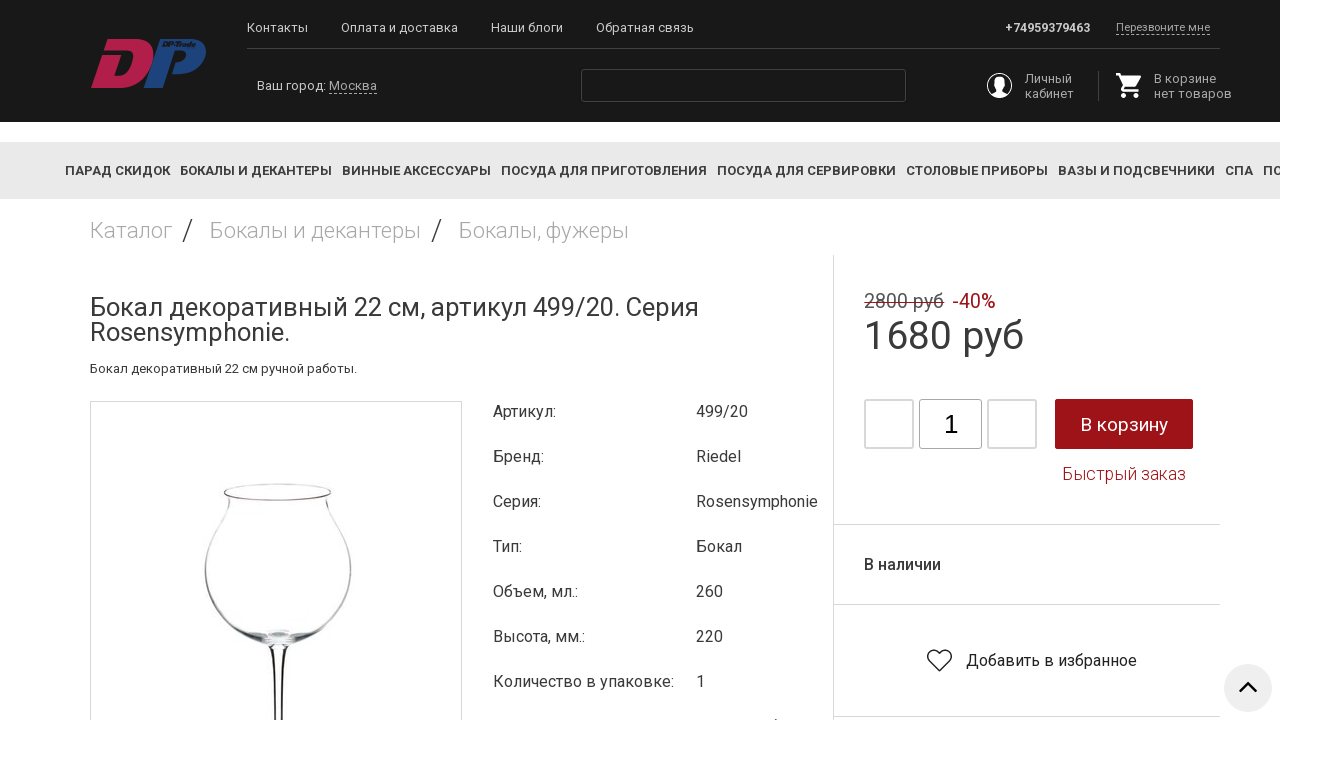

--- FILE ---
content_type: text/html; charset=utf-8
request_url: https://dp-store.ru/product/bokal-dekorativnyy-26-sm-artikul-49920-seriya-rosensymphonie
body_size: 19871
content:
<!DOCTYPE html>
<html>

<head><link media='print' onload='this.media="all"' rel='stylesheet' type='text/css' href='/served_assets/public/jquery.modal-0c2631717f4ce8fa97b5d04757d294c2bf695df1d558678306d782f4bf7b4773.css'><meta data-config="{&quot;product_id&quot;:239862673}" name="page-config" content="" /><meta data-config="{&quot;money_with_currency_format&quot;:{&quot;delimiter&quot;:&quot;&quot;,&quot;separator&quot;:&quot;.&quot;,&quot;format&quot;:&quot;%n %u&quot;,&quot;unit&quot;:&quot;руб&quot;,&quot;show_price_without_cents&quot;:1},&quot;currency_code&quot;:&quot;RUR&quot;,&quot;currency_iso_code&quot;:&quot;RUB&quot;,&quot;default_currency&quot;:{&quot;title&quot;:&quot;Российский рубль&quot;,&quot;code&quot;:&quot;RUR&quot;,&quot;rate&quot;:1.0,&quot;format_string&quot;:&quot;%n %u&quot;,&quot;unit&quot;:&quot;руб&quot;,&quot;price_separator&quot;:&quot;&quot;,&quot;is_default&quot;:true,&quot;price_delimiter&quot;:&quot;&quot;,&quot;show_price_with_delimiter&quot;:false,&quot;show_price_without_cents&quot;:true},&quot;facebook&quot;:{&quot;pixelActive&quot;:false,&quot;currency_code&quot;:&quot;RUB&quot;,&quot;use_variants&quot;:false},&quot;vk&quot;:{&quot;pixel_active&quot;:null,&quot;price_list_id&quot;:null},&quot;new_ya_metrika&quot;:true,&quot;ecommerce_data_container&quot;:&quot;dataLayer&quot;,&quot;common_js_version&quot;:&quot;v2&quot;,&quot;vue_ui_version&quot;:null,&quot;feedback_captcha_enabled&quot;:null,&quot;is_minisite&quot;:null,&quot;account_id&quot;:705573,&quot;hide_items_out_of_stock&quot;:false,&quot;forbid_order_over_existing&quot;:true,&quot;minimum_items_price&quot;:null,&quot;enable_comparison&quot;:true,&quot;locale&quot;:&quot;ru&quot;,&quot;client_group&quot;:null,&quot;consent_to_personal_data&quot;:{&quot;active&quot;:true,&quot;obligatory&quot;:true,&quot;description&quot;:&quot;Настоящим подтверждаю, что я ознакомлен и согласен с условиями \u003ca href=&#39;/page/oferta&#39; target=&#39;blank&#39;\u003eоферты и политики конфиденциальности\u003c/a\u003e.&quot;},&quot;recaptcha_key&quot;:&quot;6LfXhUEmAAAAAOGNQm5_a2Ach-HWlFKD3Sq7vfFj&quot;,&quot;recaptcha_key_v3&quot;:&quot;6LcZi0EmAAAAAPNov8uGBKSHCvBArp9oO15qAhXa&quot;,&quot;yandex_captcha_key&quot;:&quot;ysc1_ec1ApqrRlTZTXotpTnO8PmXe2ISPHxsd9MO3y0rye822b9d2&quot;,&quot;checkout_float_order_content_block&quot;:false,&quot;available_products_characteristics_ids&quot;:null,&quot;sber_id_app_id&quot;:&quot;5b5a3c11-72e5-4871-8649-4cdbab3ba9a4&quot;,&quot;theme_generation&quot;:2,&quot;quick_checkout_captcha_enabled&quot;:false,&quot;max_order_lines_count&quot;:500,&quot;sber_bnpl_min_amount&quot;:1000,&quot;sber_bnpl_max_amount&quot;:150000,&quot;counter_settings&quot;:{&quot;data_layer_name&quot;:&quot;dataLayer&quot;,&quot;new_counters_setup&quot;:false,&quot;add_to_cart_event&quot;:true,&quot;remove_from_cart_event&quot;:true,&quot;add_to_wishlist_event&quot;:true},&quot;site_setting&quot;:{&quot;show_cart_button&quot;:true,&quot;show_service_button&quot;:false,&quot;show_marketplace_button&quot;:false,&quot;show_quick_checkout_button&quot;:true},&quot;warehouses&quot;:[],&quot;captcha_type&quot;:&quot;google&quot;}" name="shop-config" content="" /><meta name='js-evnvironment' content='production' /><meta name='default-locale' content='ru' /><meta name='insales-redefined-api-methods' content="[]" /><script src="/packs/js/shop_bundle-17767ca401ca3c195378.js"></script><script type="text/javascript" src="https://static.insales-cdn.com/assets/common-js/common.v2.25.28.js"></script><script type="text/javascript" src="https://static.insales-cdn.com/assets/static-versioned/v3.72/static/libs/lodash/4.17.21/lodash.min.js"></script>
        <!--InsalesCounter -->
        <script type="text/javascript">
        if (typeof(__id) == 'undefined') {
          var __id=705573;

          (function() {
            var ic = document.createElement('script'); ic.type = 'text/javascript'; ic.async = true;
            ic.src = '/javascripts/insales_counter.js?6';
            var s = document.getElementsByTagName('script')[0]; s.parentNode.insertBefore(ic, s);
          })();
        }
        </script>
        <!-- /InsalesCounter -->

<link href="https://static.insales-cdn.com/assets/1/6321/1292465/1731054837/all.css" rel="stylesheet" type="text/css" />
<link href="https://static.insales-cdn.com/assets/1/6321/1292465/1731054837/main.css" rel="stylesheet" type="text/css" />
  



<title>
  
    Купить Бокал декоративный 22 см, артикул 499/20. Серия Rosensymphonie. в интернет магазине бокалов для вина и посуды DP-store.ru
    
  
</title>



<!-- meta -->
<meta charset="UTF-8" />
<meta name="keywords" content='Купить Бокал декоративный 22 см, артикул 499/20. Серия Rosensymphonie. в интернет магазине бокалов для вина и посуды DP-store.ru'/>


	<meta name="description" content="Купить Бокал декоративный 22 см, артикул 499/20. Серия Rosensymphonie. в интернет-магазие посуды и бокалов
Цена - 1680 руб. Доставка по Москве и России.
☎️ +74959379463
Смотрите все товары в разделе «Подсвечники высокие»
" />


<meta name="robots" content="index,follow" />
<meta http-equiv="X-UA-Compatible" content="IE=edge,chrome=1" />
<meta name="viewport" content="width=device-width, initial-scale=1.0" />
<meta name="SKYPE_TOOLBAR" content="SKYPE_TOOLBAR_PARSER_COMPATIBLE" />
<meta name="yandex-verification" content="1ff9be84be9372e6" />


  <link rel="canonical" href="https://dp-store.ru/product/bokal-dekorativnyy-26-sm-artikul-49920-seriya-rosensymphonie"/>




<!-- rss feed-->
<link rel="alternate" type="application/rss+xml" title="Блог" href="/blogs/blog.atom" />



    <meta property="og:title" content="Бокал декоративный 22 см, артикул 499/20. Серия Rosensymphonie." />
    <meta property="og:type" content="website" />
    <meta property="og:url" content="https://dp-store.ru/product/bokal-dekorativnyy-26-sm-artikul-49920-seriya-rosensymphonie" />

    
      <meta property="og:image" content="https://static.insales-cdn.com/images/products/1/2201/426395801/compact_499_20__1_.jpg" />
    

  

<!-- icons-->
<link rel="icon" type="image/png" sizes="16x16" href="https://static.insales-cdn.com/assets/1/6321/1292465/1731054837/favicon.png" />

<!-- fixes -->
<script src="https://static.insales-cdn.com/assets/1/6321/1292465/1731054837/modernizr-custom.js"></script>
<script src="https://api-maps.yandex.ru/2.0-stable/?load=package.standard&lang=ru-RU" type="text/javascript"></script>
<!--[if IE]>
<script src="//html5shiv.googlecode.com/svn/trunk/html5.js"></script><![endif]-->
<!--[if lt IE 9]>
<script src="//css3-mediaqueries-js.googlecode.com/svn/trunk/css3-mediaqueries.js"></script>
<![endif]-->

  

  
  <link href="//fonts.googleapis.com/css?family=Roboto:300,400,500,700,900&amp;&subset=cyrillic,latin" rel="stylesheet" />





<link href="//code.ionicframework.com/ionicons/2.0.1/css/ionicons.min.css" crossorigin="anonymous" rel="stylesheet" />
<link href="//maxcdn.bootstrapcdn.com/font-awesome/4.6.3/css/font-awesome.min.css" rel="stylesheet" />
<link rel="stylesheet" type="text/css" href="https://static.insales-cdn.com/assets/1/6321/1292465/1731054837/slick.css"/>
<link rel="stylesheet" type="text/css" href="https://static.insales-cdn.com/assets/1/6321/1292465/1731054837/slick-theme.css"/>

<!-- fixes -->
<link href="https://static.insales-cdn.com/assets/1/6321/1292465/1731054837/ie.css" rel="stylesheet" type="text/css" />

<meta name='product-id' content='239862673' />
</head>
<body class="adaptive product" >
<!-- Yandex.Metrika counter -->
<script type="text/javascript" >
   (function(m,e,t,r,i,k,a){m[i]=m[i]||function(){(m[i].a=m[i].a||[]).push(arguments)};
   m[i].l=1*new Date();k=e.createElement(t),a=e.getElementsByTagName(t)[0],k.async=1,k.src=r,a.parentNode.insertBefore(k,a)})
   (window, document, "script", "https://mc.yandex.ru/metrika/tag.js", "ym");

   ym(55214740, "init", {
        webvisor:true,
        ecommerce:dataLayer,
        clickmap:true,
        trackLinks:true,
        accurateTrackBounce:true
   });
</script>
<script type="text/javascript">
  window.dataLayer = window.dataLayer || [];
  window.dataLayer.push({"ecommerce":{"currencyCode":"RUB","detail":{"products":[{"id":239862673,"name":"Бокал декоративный 22 см, артикул 499/20. Серия Rosensymphonie.","category":"Каталог/Riedel","price":1680.0}]}}});
</script>
<noscript><div><img src="https://mc.yandex.ru/watch/55214740" style="position:absolute; left:-9999px;" alt="" /></div></noscript>
<!-- /Yandex.Metrika counter -->


<div class="top-toolbar">
  <div class="row">

    <div class="mobile-toolbar cell-sm-2">
      <button class="button left-toolbar-trigger" type="button"><i class="icon ion-navicon"></i></button>
    </div><!-- /.mobile-toolbar -->

    <div class="logotype cell-sm-3">

    </div><!-- /.logotype -->
    
    
    
    <div class="shopcart-toolbar cell-sm-4 text-right-sm">

      <div class="search-widget-wrapper">

        <form action="/search" method="get" class="search-widget search-widget-form">
          <input type="hidden" name="lang" value="ru">
          <input class="input-field search-input" type="text" placeholder="Поиск" name="q" value=""/>
          <button class="button search-button" type="submit">
            <i class="icon search-icon ion-ios-search-strong"></i>
          </button>
        </form><!-- /.search-widget-form -->

      </div><!-- /.search-widget-wrapper -->

      <a class="butgton shopcart-link js-shopcart-area shopcart-widget" href="/cart_items">
        <svg xmlns="http://www.w3.org/2000/svg" xmlns:xlink="http://www.w3.org/1999/xlink" version="1.1" id="Capa_1" x="0px" y="0px" width="25px" height="25px" viewBox="0 0 510 510" xml:space="preserve" style="fill:#fff;">
          <g>
            <g id="shopping-cart">
              <path d="M153,408c-28.05,0-51,22.95-51,51s22.95,51,51,51s51-22.95,51-51S181.05,408,153,408z M0,0v51h51l91.8,193.8L107.1,306    c-2.55,7.65-5.1,17.85-5.1,25.5c0,28.05,22.95,51,51,51h306v-51H163.2c-2.55,0-5.1-2.55-5.1-5.1v-2.551l22.95-43.35h188.7    c20.4,0,35.7-10.2,43.35-25.5L504.9,89.25c5.1-5.1,5.1-7.65,5.1-12.75c0-15.3-10.2-25.5-25.5-25.5H107.1L84.15,0H0z M408,408    c-28.05,0-51,22.95-51,51s22.95,51,51,51s51-22.95,51-51S436.05,408,408,408z"></path>
            </g>
          </g>
        </svg>
        <span class="shopcart-counter button js-cart-count">0</span>
      </a>

    </div><!-- /.shopcart-toolbar -->
    
    <div class="cell-sm-3 right-logo" style="padding-left: 0; padding-right: 20px;">
      <a href="https://dp-store.ru/page/dp-trade"> <img src="https://static.insales-cdn.com/assets/1/6321/1292465/1731054837/logo_dptrade.png" alt="" ></a>
    </div>

  </div>
</div><!-- /.top-toolbar -->


<div class="page-wrapper">

  <div class="page-inner">

    <header class="main-header hidden-sm m_b_20">
  <div class="row middle-xl container">

    <div class="logotype cell-xl-2 text-center-xl">

      

        <a title="DP-STORE.RU" href="/" class="logotype-link normal">
          <img style="max-width: 115px;" src="https://static.insales-cdn.com/assets/1/6321/1292465/1731054837/dp-logo.svg" class="logotype-image" alt="DP-STORE.RU" title="DP-STORE.RU"/>
        </a>

      

    </div><!-- /.logotype -->

    <div class="header-content cell-xl-10 row middle-xl">
       <div class="row" style="border-bottom: solid 1px #414141">
      <div class="main-toolbar cell-xl-6 cell-md-7 hidden-sm">
        <ul class="main-menu list">
          
            <li class="menu-item list-item">
              <a href="/page/contacts" class="menu-link" title="Контакты" >
                Контакты
              </a>
            </li>
          
            <li class="menu-item list-item">
              <a href="/page/oplata-i-dostavka" class="menu-link" title="Оплата и доставка" >
                Оплата и доставка
              </a>
            </li>
          
            <li class="menu-item list-item">
              <a href="/blogs/blog" class="menu-link" title="Наши блоги" >
                Наши блоги
              </a>
            </li>
          
            <li class="menu-item list-item">
              <a href="/page/feedback" class="menu-link" title="Обратная связь" >
                Обратная связь
              </a>
            </li>
          
        </ul><!-- /.main-menu -->
      </div><!-- /.main-toolbar -->

      <div class="contacts cell-xl-6 cell-md-5 row hidden-sm">
    
        <div class="cell-xl-12 text-right-xl">
          <div class="phone"><a style="color: #c9c9c9;" href="tel:+74959379463">+74959379463</a></div>
          
          

          
          <div class="email"></div>
          
          
          <a href="#call_form" class="call_form dashed">Перезвоните мне</a>

          <div class="hidden-xl">
            <div id="call_form" class="call_form-block">
              <form class="footer-call_back-form text-center-xl" action="/client_account/feedback">
                <p>Перезвоните мне</p>
                <input name="feedback[subject]" type="hidden" value="Заявка на обратный звонок">
                <input name="feedback[from]" type="hidden" value="" id="email">
                <input name="feedback[content]" type="hidden" value="Пришла заявка на обратный звонок. Пожалуйста перезвоните по указанному телефону.">
                <input name="feedback[name]" type="text" id="name" class="input-field" placeholder="Имя">
                <input name="feedback[phone]" type="text" id="phone" class="input-field my-phone-mask" required="" placeholder="Номер телефона">
                <button class="button button-primary revers"><span class="button-text">Отправить</span></button>
              </form>
            </div>
          </div>
        </div>
        
     
      </div><!-- /.contacts -->
    </div>
      <div class="geolokation cell-xl-4">
        <div class="geolokation-block">
          <p>Ваш город: <a href="#" class="geolokation-linck dashed"><span data-user-city="user-city">Москва</span></a></p>
          <ul class="geolokation-list list hide-xl">
            <li class="geolokation-item" data-city="Москва">Москва</li>
            
            <li class="geolokation-item" data-city="Регионы">Регионы</li>
          </ul>
        </div>
      </div><!-- /.geolokation -->

      <div class="search-widget text-center-xl cell-xl-4 cell-lg-3 post-xl-1">
        <form action="/search" method="get" class="search-widget-form">
          <input type="hidden" name="lang" value="ru">
          <input id="search-widget-input" class="input-field search-input" type="text" name="q" value=""/>
          <button class="button is-primary search-button" type="submit">
            <i class="icon search-icon ion-ios-search"></i>
          </button>

        </form>
      </div><!-- /.search-widget -->

      <div class="user-toolbar cell-xl-3 cell-lg-4 hidden-sm row middle-xl">

        <div class="cell-xl-6">
          <a href="/client_account/login" class="user-linck normal">
            <svg xmlns="http://www.w3.org/2000/svg" xmlns:xlink="http://www.w3.org/1999/xlink" version="1.1" id="Capa_1" x="0px" y="0px" viewBox="0 0 55 55" width="25px" height="25px" xml:space="preserve">
              <path d="M55,27.5C55,12.337,42.663,0,27.5,0S0,12.337,0,27.5c0,8.009,3.444,15.228,8.926,20.258l-0.026,0.023l0.892,0.752  c0.058,0.049,0.121,0.089,0.179,0.137c0.474,0.393,0.965,0.766,1.465,1.127c0.162,0.117,0.324,0.234,0.489,0.348  c0.534,0.368,1.082,0.717,1.642,1.048c0.122,0.072,0.245,0.142,0.368,0.212c0.613,0.349,1.239,0.678,1.88,0.98  c0.047,0.022,0.095,0.042,0.142,0.064c2.089,0.971,4.319,1.684,6.651,2.105c0.061,0.011,0.122,0.022,0.184,0.033  c0.724,0.125,1.456,0.225,2.197,0.292c0.09,0.008,0.18,0.013,0.271,0.021C25.998,54.961,26.744,55,27.5,55  c0.749,0,1.488-0.039,2.222-0.098c0.093-0.008,0.186-0.013,0.279-0.021c0.735-0.067,1.461-0.164,2.178-0.287  c0.062-0.011,0.125-0.022,0.187-0.034c2.297-0.412,4.495-1.109,6.557-2.055c0.076-0.035,0.153-0.068,0.229-0.104  c0.617-0.29,1.22-0.603,1.811-0.936c0.147-0.083,0.293-0.167,0.439-0.253c0.538-0.317,1.067-0.648,1.581-1  c0.185-0.126,0.366-0.259,0.549-0.391c0.439-0.316,0.87-0.642,1.289-0.983c0.093-0.075,0.193-0.14,0.284-0.217l0.915-0.764  l-0.027-0.023C51.523,42.802,55,35.55,55,27.5z M2,27.5C2,13.439,13.439,2,27.5,2S53,13.439,53,27.5  c0,7.577-3.325,14.389-8.589,19.063c-0.294-0.203-0.59-0.385-0.893-0.537l-8.467-4.233c-0.76-0.38-1.232-1.144-1.232-1.993v-2.957  c0.196-0.242,0.403-0.516,0.617-0.817c1.096-1.548,1.975-3.27,2.616-5.123c1.267-0.602,2.085-1.864,2.085-3.289v-3.545  c0-0.867-0.318-1.708-0.887-2.369v-4.667c0.052-0.52,0.236-3.448-1.883-5.864C34.524,9.065,31.541,8,27.5,8  s-7.024,1.065-8.867,3.168c-2.119,2.416-1.935,5.346-1.883,5.864v4.667c-0.568,0.661-0.887,1.502-0.887,2.369v3.545  c0,1.101,0.494,2.128,1.34,2.821c0.81,3.173,2.477,5.575,3.093,6.389v2.894c0,0.816-0.445,1.566-1.162,1.958l-7.907,4.313  c-0.252,0.137-0.502,0.297-0.752,0.476C5.276,41.792,2,35.022,2,27.5z"></path>
            </svg>
            <span class="user-linck-text">Личный кабинет</span>
          </a>
        </div>

        <div class="cell-xl-6">
          <div class="shopcart-widget">
            <a title="Корзина" href="/cart_items" class="shopcart-link button is-primary normal">
              <svg xmlns="http://www.w3.org/2000/svg" xmlns:xlink="http://www.w3.org/1999/xlink" version="1.1" id="Capa_1" x="0px" y="0px" width="25px" height="25px" viewBox="0 0 510 510" xml:space="preserve">
                <g>
                  <g id="shopping-cart">
                    <path d="M153,408c-28.05,0-51,22.95-51,51s22.95,51,51,51s51-22.95,51-51S181.05,408,153,408z M0,0v51h51l91.8,193.8L107.1,306    c-2.55,7.65-5.1,17.85-5.1,25.5c0,28.05,22.95,51,51,51h306v-51H163.2c-2.55,0-5.1-2.55-5.1-5.1v-2.551l22.95-43.35h188.7    c20.4,0,35.7-10.2,43.35-25.5L504.9,89.25c5.1-5.1,5.1-7.65,5.1-12.75c0-15.3-10.2-25.5-25.5-25.5H107.1L84.15,0H0z M408,408    c-28.05,0-51,22.95-51,51s22.95,51,51,51s51-22.95,51-51S436.05,408,408,408z"></path>
                  </g>
                </g>
              </svg>
              <p class="shopcart-link-text">
                <span class="shopcart-link-text-title">В корзине</span>
                <span class="js-shopcart-amount"></span>
              </p>
            </a>
          </div><!-- /.shopcart-widget -->
        </div>

      </div><!-- /.user-toolbar -->
    </div>
  </div>
</header>

    
    
    
    
 <div class="new-catalog">
   <button class="button left-toolbar-trigger" type="button"><i class="icon ion-navicon"></i> Каталог</button>
  <div class="left-collection-menu-wrapper container">
    <ul class="left-collection-menu collection-menu list js-edge-calc">

      

        

        

        <li class=" list-item menu-item" data-handle="new-year">

          <a title="Парад скидок" href="/collection/new-year" class="menu-link normal">
            <span class="link-text">Парад скидок</span>
          </a>
          

          

        </li>

      

        

        

        <li class=" list-item menu-item dropdown" data-handle="bokaly-i-dekantery">

          <a title="Бокалы и декантеры" href="/collection/bokaly-i-dekantery" class="menu-link normal">
            <span class="link-text">Бокалы и декантеры</span>
          </a>
          <i class="js-toggle dropdown-icon ion ion-ios-arrow-right" data-target="parent" data-group="menu"></i>

          

            <ul class="submenu list-vertical dropdown-block level-2">

              

                

                

                <li class="list-item menu-item" data-handle="bokaly-fuzhery">

                  <a title="Бокалы, фужеры" href="/collection/bokaly-fuzhery" class="menu-link normal">
                    <span class="link-text">Бокалы, фужеры</span>
                  </a>
                  

                  

                </li>

              

                

                

                <li class="list-item menu-item" data-handle="grafiny-dekantery">

                  <a title="Графины, декантеры" href="/collection/grafiny-dekantery" class="menu-link normal">
                    <span class="link-text">Графины, декантеры</span>
                  </a>
                  

                  

                </li>

              

                

                

                <li class="list-item menu-item" data-handle="vedra-dlya-ohlazhdeniya">

                  <a title="Ведра для охлаждения" href="/collection/vedra-dlya-ohlazhdeniya" class="menu-link normal">
                    <span class="link-text">Ведра для охлаждения</span>
                  </a>
                  

                  

                </li>

              

                

                

                <li class="list-item menu-item" data-handle="kuvshiny">

                  <a title="Кувшины" href="/collection/kuvshiny" class="menu-link normal">
                    <span class="link-text">Кувшины</span>
                  </a>
                  

                  

                </li>

              

                

                

                <li class="list-item menu-item" data-handle="katalog-1-7cb4cd">

                  <a title="Стаканы" href="/collection/katalog-1-7cb4cd" class="menu-link normal">
                    <span class="link-text">Стаканы</span>
                  </a>
                  

                  

                </li>

              

                

                

                <li class="list-item menu-item" data-handle="katalog-1-f64da5">

                  <a title="Многофункциональные наборы" href="/collection/katalog-1-f64da5" class="menu-link normal">
                    <span class="link-text">Многофункциональные наборы</span>
                  </a>
                  

                  

                </li>

              

                

                

                <li class="list-item menu-item" data-handle="degustatsionnye-sety">

                  <a title="Дегустационные сеты" href="/collection/degustatsionnye-sety" class="menu-link normal">
                    <span class="link-text">Дегустационные сеты</span>
                  </a>
                  

                  

                </li>

              

                

                

                <li class="list-item menu-item" data-handle="kruzhki-dlya-goryachih-napitkov">

                  <a title="Кружки для горячих напитков" href="/collection/kruzhki-dlya-goryachih-napitkov" class="menu-link normal">
                    <span class="link-text">Кружки для горячих напитков</span>
                  </a>
                  

                  

                </li>

              

                

                

                <li class="list-item menu-item" data-handle="kruzhki-bokaly-dlya-piva">

                  <a title="Кружки, бокалы для пива" href="/collection/kruzhki-bokaly-dlya-piva" class="menu-link normal">
                    <span class="link-text">Кружки, бокалы для пива</span>
                  </a>
                  

                  

                </li>

              

                

                

                <li class="list-item menu-item" data-handle="stopki">

                  <a title="Рюмки, стопки" href="/collection/stopki" class="menu-link normal">
                    <span class="link-text">Рюмки, стопки</span>
                  </a>
                  

                  

                </li>

              

            </ul><!-- /.submenu.level-2 -->

          

        </li>

      

        

        

        <li class=" list-item menu-item dropdown" data-handle="vinnye-aksessuary-2">

          <a title="Винные аксессуары" href="/collection/vinnye-aksessuary-2" class="menu-link normal">
            <span class="link-text">Винные аксессуары</span>
          </a>
          <i class="js-toggle dropdown-icon ion ion-ios-arrow-right" data-target="parent" data-group="menu"></i>

          

            <ul class="submenu list-vertical dropdown-block level-2">

              

                

                

                <li class="list-item menu-item" data-handle="katalog-1-5594f2">

                  <a title="Штопоры" href="/collection/katalog-1-5594f2" class="menu-link normal">
                    <span class="link-text">Штопоры</span>
                  </a>
                  

                  

                </li>

              

                

                

                <li class="list-item menu-item" data-handle="kapleuloviteli">

                  <a title="Каплеуловители" href="/collection/kapleuloviteli" class="menu-link normal">
                    <span class="link-text">Каплеуловители</span>
                  </a>
                  

                  

                </li>

              

                

                

                <li class="list-item menu-item" data-handle="probki-dlya-butylok">

                  <a title="Пробки для бутылок" href="/collection/probki-dlya-butylok" class="menu-link normal">
                    <span class="link-text">Пробки для бутылок</span>
                  </a>
                  

                  

                </li>

              

                

                

                <li class="list-item menu-item" data-handle="katalog-1-1f24c1">

                  <a title="Рубашки для охлаждения" href="/collection/katalog-1-1f24c1" class="menu-link normal">
                    <span class="link-text">Рубашки для охлаждения</span>
                  </a>
                  

                  

                </li>

              

                

                

                <li class="list-item menu-item" data-handle="katalog-1-6f25e8">

                  <a title="Подставки для бутылок" href="/collection/katalog-1-6f25e8" class="menu-link normal">
                    <span class="link-text">Подставки для бутылок</span>
                  </a>
                  

                  

                </li>

              

                

                

                <li class="list-item menu-item" data-handle="katalog-1-cefe70">

                  <a title="Пепельницы" href="/collection/katalog-1-cefe70" class="menu-link normal">
                    <span class="link-text">Пепельницы</span>
                  </a>
                  

                  

                </li>

              

                

                

                <li class="list-item menu-item" data-handle="aksessuary-dlya-uhoda-za-dekanterami-i-bokalami">

                  <a title="Аксессуары для ухода за декантерами и бокалами" href="/collection/aksessuary-dlya-uhoda-za-dekanterami-i-bokalami" class="menu-link normal">
                    <span class="link-text">Аксессуары для ухода за декантерами и бокалами</span>
                  </a>
                  

                  

                </li>

              

                

                

                <li class="list-item menu-item" data-handle="kapleulovitieli">

                  <a title="Каплеуловитиели" href="/collection/kapleulovitieli" class="menu-link normal">
                    <span class="link-text">Каплеуловитиели</span>
                  </a>
                  

                  

                </li>

              

            </ul><!-- /.submenu.level-2 -->

          

        </li>

      

        

        

        <li class=" list-item menu-item dropdown" data-handle="posuda-dlya-prigotovleniya">

          <a title="Посуда для приготовления" href="/collection/posuda-dlya-prigotovleniya" class="menu-link normal">
            <span class="link-text">Посуда для приготовления</span>
          </a>
          <i class="js-toggle dropdown-icon ion ion-ios-arrow-right" data-target="parent" data-group="menu"></i>

          

            <ul class="submenu list-vertical dropdown-block level-2">

              

                

                

                <li class="list-item menu-item" data-handle="skovorody">

                  <a title="Сковороды" href="/collection/skovorody" class="menu-link normal">
                    <span class="link-text">Сковороды</span>
                  </a>
                  

                  

                </li>

              

                

                

                <li class="list-item menu-item" data-handle="zharovni">

                  <a title="Жаровни" href="/collection/zharovni" class="menu-link normal">
                    <span class="link-text">Жаровни</span>
                  </a>
                  

                  

                </li>

              

                

                

                <li class="list-item menu-item" data-handle="kastryuli">

                  <a title="Кастрюли" href="/collection/kastryuli" class="menu-link normal">
                    <span class="link-text">Кастрюли</span>
                  </a>
                  

                  

                </li>

              

                

                

                <li class="list-item menu-item" data-handle="katalog-1-af0c2b">

                  <a title="Тажины" href="/collection/katalog-1-af0c2b" class="menu-link normal">
                    <span class="link-text">Тажины</span>
                  </a>
                  

                  

                </li>

              

                

                

                <li class="list-item menu-item" data-handle="katalog-1-ff94c1">

                  <a title="Воки" href="/collection/katalog-1-ff94c1" class="menu-link normal">
                    <span class="link-text">Воки</span>
                  </a>
                  

                  

                </li>

              

                

                

                <li class="list-item menu-item" data-handle="katalog-1-8d7610">

                  <a title="Подносы-гриль" href="/collection/katalog-1-8d7610" class="menu-link normal">
                    <span class="link-text">Подносы-гриль</span>
                  </a>
                  

                  

                </li>

              

                

                

                <li class="list-item menu-item" data-handle="skovorody-gril">

                  <a title="Сковороды-гриль" href="/collection/skovorody-gril" class="menu-link normal">
                    <span class="link-text">Сковороды-гриль</span>
                  </a>
                  

                  

                </li>

              

                

                

                <li class="list-item menu-item" data-handle="pressy">

                  <a title="Прессы" href="/collection/pressy" class="menu-link normal">
                    <span class="link-text">Прессы</span>
                  </a>
                  

                  

                </li>

              

                

                

                <li class="list-item menu-item" data-handle="kokotnitsy">

                  <a title="Кокотницы" href="/collection/kokotnitsy" class="menu-link normal">
                    <span class="link-text">Кокотницы</span>
                  </a>
                  

                  

                </li>

              

                

                

                <li class="list-item menu-item" data-handle="katalog-1-b83eab">

                  <a title="Многофункциональные наборы" href="/collection/katalog-1-b83eab" class="menu-link normal">
                    <span class="link-text">Многофункциональные наборы</span>
                  </a>
                  

                  

                </li>

              

                

                

                <li class="list-item menu-item" data-handle="katalog-1-7b55af">

                  <a title="Блюда для запекания" href="/collection/katalog-1-7b55af" class="menu-link normal">
                    <span class="link-text">Блюда для запекания</span>
                  </a>
                  

                  

                </li>

              

                

                

                <li class="list-item menu-item" data-handle="formy-dlya-vypechki">

                  <a title="Формы для выпечки" href="/collection/formy-dlya-vypechki" class="menu-link normal">
                    <span class="link-text">Формы для выпечки</span>
                  </a>
                  

                  

                </li>

              

                

                

                <li class="list-item menu-item" data-handle="kryshki">

                  <a title="Крышки" href="/collection/kryshki" class="menu-link normal">
                    <span class="link-text">Крышки</span>
                  </a>
                  

                  

                </li>

              

                

                

                <li class="list-item menu-item" data-handle="korziny-dlya-frityura">

                  <a title="Корзины для фритюра" href="/collection/korziny-dlya-frityura" class="menu-link normal">
                    <span class="link-text">Корзины для фритюра</span>
                  </a>
                  

                  

                </li>

              

                

                

                <li class="list-item menu-item" data-handle="katalog-1-92e7d5">

                  <a title="Экраны от жира" href="/collection/katalog-1-92e7d5" class="menu-link normal">
                    <span class="link-text">Экраны от жира</span>
                  </a>
                  

                  

                </li>

              

                

                

                <li class="list-item menu-item" data-handle="silikonovye-aksessuary-skrebki">

                  <a title="Силиконовые аксессуары, скребки" href="/collection/silikonovye-aksessuary-skrebki" class="menu-link normal">
                    <span class="link-text">Силиконовые аксессуары, скребки</span>
                  </a>
                  

                  

                </li>

              

                

                

                <li class="list-item menu-item" data-handle="soteyniki-i-kovshi">

                  <a title="Сотейники и ковши" href="/collection/soteyniki-i-kovshi" class="menu-link normal">
                    <span class="link-text">Сотейники и ковши</span>
                  </a>
                  

                  

                </li>

              

                

                

                <li class="list-item menu-item" data-handle="durshlagi-i-vstavki-v-kastryuli">

                  <a title="Дуршлаги и вставки в кастрюли" href="/collection/durshlagi-i-vstavki-v-kastryuli" class="menu-link normal">
                    <span class="link-text">Дуршлаги и вставки в кастрюли</span>
                  </a>
                  

                  

                </li>

              

                

                

                <li class="list-item menu-item" data-handle="skorovarki">

                  <a title="Скороварки" href="/collection/skorovarki" class="menu-link normal">
                    <span class="link-text">Скороварки</span>
                  </a>
                  

                  

                </li>

              

                

                

                <li class="list-item menu-item" data-handle="nabory-posudy">

                  <a title="Наборы посуды" href="/collection/nabory-posudy" class="menu-link normal">
                    <span class="link-text">Наборы посуды</span>
                  </a>
                  

                  

                </li>

              

            </ul><!-- /.submenu.level-2 -->

          

        </li>

      

        

        

        <li class="right-submenu list-item menu-item dropdown" data-handle="posuda-dlya-servirovki">

          <a title="Посуда для сервировки" href="/collection/posuda-dlya-servirovki" class="menu-link normal">
            <span class="link-text">Посуда для сервировки</span>
          </a>
          <i class="js-toggle dropdown-icon ion ion-ios-arrow-right" data-target="parent" data-group="menu"></i>

          

            <ul class="submenu list-vertical dropdown-block level-2">

              

                

                

                <li class="list-item menu-item" data-handle="tarelki">

                  <a title="Тарелки" href="/collection/tarelki" class="menu-link normal">
                    <span class="link-text">Тарелки</span>
                  </a>
                  

                  

                </li>

              

                

                

                <li class="list-item menu-item" data-handle="blyuda">

                  <a title="Блюда" href="/collection/blyuda" class="menu-link normal">
                    <span class="link-text">Блюда</span>
                  </a>
                  

                  

                </li>

              

                

                

                <li class="list-item menu-item" data-handle="katalog-1-8adb54">

                  <a title="Салатники, чаши" href="/collection/katalog-1-8adb54" class="menu-link normal">
                    <span class="link-text">Салатники, чаши</span>
                  </a>
                  

                  

                </li>

              

                

                

                <li class="list-item menu-item" data-handle="sugars">

                  <a title="Сахарницы" href="/collection/sugars" class="menu-link normal">
                    <span class="link-text">Сахарницы</span>
                  </a>
                  

                  

                </li>

              

                

                

                <li class="list-item menu-item" data-handle="katalog-1-90f5af">

                  <a title="Молочники" href="/collection/katalog-1-90f5af" class="menu-link normal">
                    <span class="link-text">Молочники</span>
                  </a>
                  

                  

                </li>

              

                

                

                <li class="list-item menu-item" data-handle="etazherki">

                  <a title="Этажерки" href="/collection/etazherki" class="menu-link normal">
                    <span class="link-text">Этажерки</span>
                  </a>
                  

                  

                </li>

              

                

                

                <li class="list-item menu-item" data-handle="vazy-dlya-fruktov">

                  <a title="Вазы для фруктов" href="/collection/vazy-dlya-fruktov" class="menu-link normal">
                    <span class="link-text">Вазы для фруктов</span>
                  </a>
                  

                  

                </li>

              

                

                

                <li class="list-item menu-item" data-handle="katalog-1-5ef514">

                  <a title="Подставки для торта" href="/collection/katalog-1-5ef514" class="menu-link normal">
                    <span class="link-text">Подставки для торта</span>
                  </a>
                  

                  

                </li>

              

                

                

                <li class="list-item menu-item" data-handle="menazhnitsy">

                  <a title="Менажницы" href="/collection/menazhnitsy" class="menu-link normal">
                    <span class="link-text">Менажницы</span>
                  </a>
                  

                  

                </li>

              

                

                

                <li class="list-item menu-item" data-handle="nabory-dlya-servirovki">

                  <a title="Наборы для сервировки" href="/collection/nabory-dlya-servirovki" class="menu-link normal">
                    <span class="link-text">Наборы для сервировки</span>
                  </a>
                  

                  

                </li>

              

                

                

                <li class="list-item menu-item" data-handle="chashki">

                  <a title="Чашки" href="/collection/chashki" class="menu-link normal">
                    <span class="link-text">Чашки</span>
                  </a>
                  

                  

                </li>

              

                

                

                <li class="list-item menu-item" data-handle="blyudtsa">

                  <a title="Блюдца" href="/collection/blyudtsa" class="menu-link normal">
                    <span class="link-text">Блюдца</span>
                  </a>
                  

                  

                </li>

              

                

                

                <li class="list-item menu-item" data-handle="katalog-1-e31990">

                  <a title="Заварочные чайники" href="/collection/katalog-1-e31990" class="menu-link normal">
                    <span class="link-text">Заварочные чайники</span>
                  </a>
                  

                  

                </li>

              

            </ul><!-- /.submenu.level-2 -->

          

        </li>

      

        

        

        <li class="right-submenu list-item menu-item dropdown" data-handle="stolovye-pribory">

          <a title="Столовые приборы" href="/collection/stolovye-pribory" class="menu-link normal">
            <span class="link-text">Столовые приборы</span>
          </a>
          <i class="js-toggle dropdown-icon ion ion-ios-arrow-right" data-target="parent" data-group="menu"></i>

          

            <ul class="submenu list-vertical dropdown-block level-2">

              

                

                

                <li class="list-item menu-item" data-handle="nabory-stolovyh-priborov">

                  <a title="Наборы столовых приборов" href="/collection/nabory-stolovyh-priborov" class="menu-link normal">
                    <span class="link-text">Наборы столовых приборов</span>
                  </a>
                  

                  

                </li>

              

                

                

                <li class="list-item menu-item" data-handle="nozhi-skladnye-i-spetsialnye">

                  <a title="Ножи складные и специальные" href="/collection/nozhi-skladnye-i-spetsialnye" class="menu-link normal">
                    <span class="link-text">Ножи складные и специальные</span>
                  </a>
                  

                  

                </li>

              

                

                

                <li class="list-item menu-item" data-handle="nozhi-somelie">

                  <a title="Ножи Сомелье" href="/collection/nozhi-somelie" class="menu-link normal">
                    <span class="link-text">Ножи Сомелье</span>
                  </a>
                  

                  

                </li>

              

            </ul><!-- /.submenu.level-2 -->

          

        </li>

      

        

        

        <li class="right-submenu list-item menu-item dropdown" data-handle="katalog-1-6742d7">

          <a title="Вазы и подсвечники" href="/collection/katalog-1-6742d7" class="menu-link normal">
            <span class="link-text">Вазы и подсвечники</span>
          </a>
          <i class="js-toggle dropdown-icon ion ion-ios-arrow-right" data-target="parent" data-group="menu"></i>

          

            <ul class="submenu list-vertical dropdown-block level-2">

              

                

                

                <li class="list-item menu-item" data-handle="vazy-dlya-tsvetov">

                  <a title="Вазы для цветов" href="/collection/vazy-dlya-tsvetov" class="menu-link normal">
                    <span class="link-text">Вазы для цветов</span>
                  </a>
                  

                  

                </li>

              

                

                

                <li class="list-item menu-item" data-handle="vazy-dlya-fruktov-2">

                  <a title="Фигурки для интерьера" href="/collection/vazy-dlya-fruktov-2" class="menu-link normal">
                    <span class="link-text">Фигурки для интерьера</span>
                  </a>
                  

                  

                </li>

              

                

                

                <li class="list-item menu-item" data-handle="podsvechniki-nizkie">

                  <a title="Подсвечники низкие" href="/collection/podsvechniki-nizkie" class="menu-link normal">
                    <span class="link-text">Подсвечники низкие</span>
                  </a>
                  

                  

                </li>

              

                

                

                <li class="list-item menu-item" data-handle="katalog-1-80ac98">

                  <a title="Подсвечники высокие" href="/collection/katalog-1-80ac98" class="menu-link normal">
                    <span class="link-text">Подсвечники высокие</span>
                  </a>
                  

                  

                </li>

              

            </ul><!-- /.submenu.level-2 -->

          

        </li>

      

        

        

        <li class="right-submenu list-item menu-item" data-handle="spa-2">

          <a title="Спа" href="/collection/spa-2" class="menu-link normal">
            <span class="link-text">Спа</span>
          </a>
          

          

        </li>

      

        

        

        <li class="right-submenu list-item menu-item dropdown" data-handle="podarki">

          <a title="Подарки" href="/collection/podarki" class="menu-link normal">
            <span class="link-text">Подарки</span>
          </a>
          <i class="js-toggle dropdown-icon ion ion-ios-arrow-right" data-target="parent" data-group="menu"></i>

          

            <ul class="submenu list-vertical dropdown-block level-2">

              

                

                

                <li class="list-item menu-item" data-handle="muzhchine">

                  <a title="Мужчине" href="/collection/muzhchine" class="menu-link normal">
                    <span class="link-text">Мужчине</span>
                  </a>
                  

                  

                </li>

              

                

                

                <li class="list-item menu-item" data-handle="zhenschine">

                  <a title="Женщине" href="/collection/zhenschine" class="menu-link normal">
                    <span class="link-text">Женщине</span>
                  </a>
                  

                  

                </li>

              

                

                

                <li class="list-item menu-item" data-handle="vip-podarki">

                  <a title="VIP подарки" href="/collection/vip-podarki" class="menu-link normal">
                    <span class="link-text">VIP подарки</span>
                  </a>
                  

                  

                </li>

              

            </ul><!-- /.submenu.level-2 -->

          

        </li>

      

    </ul><!-- /.left-collection-menu -->
  </div><!-- /.left-collection-menu-wrapper -->
</div>
 
<div class="container">
      <div class="breadcrumb-wrapper container">
  
  <ul class="breadcrumb">

    

        

          
            
            

            
                                                            
              
                <li class="breadcrumb-item dropdown is-absolute">
                  <a class="breadcrumb-link normal" title='Каталог' href="/collection/all">Каталог</a>
                  

                  
                  
                </li>
              
              
            
               
            
                                                            
              
                <li class="breadcrumb-item dropdown is-absolute">
                  <a class="breadcrumb-link normal" title='Бокалы и декантеры' href="/collection/bokaly-i-dekantery">Бокалы и декантеры</a>
                  

                  
                  
                </li>
              
              
            
                                                            
              
                <li class="breadcrumb-item">
                  <a class="breadcrumb-link normal" title='Бокалы, фужеры' href="/collection/bokaly-fuzhery">Бокалы, фужеры</a></li>

  



              
              
            
          
        

      

  </ul><!-- /.breadcrumb -->
  


</div><!-- /.breadcrumb-wrapper -->


<div class="product container js-product-wrapper page_content" data-product-id="239862673">
  <div class="row">

    <div class="product-gallery cell-xl-8 cell-sm-6 cell-xs-12">
      <div class="product-title on-page">
        <h1 class="js-product-title">Бокал декоративный 22 см, артикул 499/20. Серия Rosensymphonie.</h1>
      </div><!-- /.product-title -->

      
      <p class="second_free"><p>Бокал декоративный 22 см ручной работы.</p></p>
      
      <div class="row product-gallery-block">

  

    
      <div class="cell-xl-6 cell-sm-12">
        <div class="gallery-main-wrapper">

          <div class="gallery-main swiper-container js-product-gallery-main">
            <div class="swiper-wrapper">
              
                
                <div class="swiper-slide">
                  <div class="slide-inner">
                    <a href="https://static.insales-cdn.com/images/products/1/2201/426395801/499_20__1_.jpg" title="Бокал декоративный 22 см, артикул 499/20. Серия Rosensymphonie." class="image-wrapper MagicZoom normal" data-gallery="gallery-main" data-options="zoomMode:magnifier;variableZoom:true;hint:false;">
                      
                      <img src="https://static.insales-cdn.com/images/products/1/2201/426395801/large_499_20__1_.jpg" alt="Бокал декоративный 22 см, артикул 499/20. Серия Rosensymphonie." title="Бокал декоративный 22 см, артикул 499/20. Серия Rosensymphonie."
                           class="slide-image" style="width:auto!important">
                    </a>
                  </div>
                </div>
              
                
                <div class="swiper-slide">
                  <div class="slide-inner">
                    <a href="https://static.insales-cdn.com/images/products/1/1274/426394874/499_0.jpg" title="Бокал декоративный 22 см, артикул 499/20. Серия Rosensymphonie." class="image-wrapper MagicZoom normal" data-gallery="gallery-main" data-options="zoomMode:magnifier;variableZoom:true;hint:false;">
                      
                      <img src="https://static.insales-cdn.com/images/products/1/1274/426394874/large_499_0.jpg" alt="Бокал декоративный 22 см, артикул 499/20. Серия Rosensymphonie." title="Бокал декоративный 22 см, артикул 499/20. Серия Rosensymphonie."
                           class="slide-image" style="width:auto!important">
                    </a>
                  </div>
                </div>
              
            </div>
            <button type="button" class="gallery-main-prev js-gallery-main-prev hide-xl show-xs"><i class="ion-ios-arrow-left"></i></button>
            <button type="button" class="gallery-main-next js-gallery-main-next hide-xl show-xs"><i class="ion-ios-arrow-right"></i></button>
          </div><!-- /.gallery-main -->

        </div><!-- /.gallery-main-wrapper -->

        <div class="gallery-thumbs-wrapper">
          <div class="gallery-thumbs js-gallery-thumbs">
            <div class="swiper-wrapper">
              
                
                <div class="swiper-slide  active  js-gallery-trigger" data-link="https://static.insales-cdn.com/images/products/1/2201/426395801/thumb_499_20__1_.jpg">
                  <div class="slide-inner with-object-fit">
                    <img src="https://static.insales-cdn.com/images/products/1/2201/426395801/large_499_20__1_.jpg" alt="Бокал декоративный 22 см, артикул 499/20. Серия Rosensymphonie." title="" class="slide-image">
                  </div>
                </div>
              
                
                <div class="swiper-slide  js-gallery-trigger" data-link="https://static.insales-cdn.com/images/products/1/1274/426394874/thumb_499_0.jpg">
                  <div class="slide-inner with-object-fit">
                    <img src="https://static.insales-cdn.com/images/products/1/1274/426394874/large_499_0.jpg" alt="Бокал декоративный 22 см, артикул 499/20. Серия Rosensymphonie." title="" class="slide-image">
                  </div>
                </div>
              
            </div>
            <button type="button" class="gallery-thumbs-prev js-gallery-thumbs-prev">
              <i class="ion-ios-arrow-left"></i>
            </button>
            <button type="button" class="gallery-thumbs-next js-gallery-thumbs-next">
              <i class="ion-ios-arrow-right"></i>
            </button>
          </div>
        </div><!-- /.gallery-thumbs-wrapper -->
      </div>
    

  

  <div class="cell-xl-6 cell-sm-12 product-characteristics-block">
    <table class="table properties-table table-bordered table-striped table-hover">
      <tr>
        <td>Артикул:</td>
        <td>499/20</td>
      </tr>

      
        
        <tr>
          <td>Бренд:</td>
          <td>
            
              <span class="property-value">Riedel</span>
            
          </td>
        </tr>
        
      
        
        <tr>
          <td>Серия:</td>
          <td>
            
              <span class="property-value">Rosensymphonie</span>
            
          </td>
        </tr>
        
      
        
        <tr>
          <td>Тип:</td>
          <td>
            
              <span class="property-value">Бокал</span>
            
          </td>
        </tr>
        
      
        
        <tr>
          <td>Объем, мл.:</td>
          <td>
            
              <span class="property-value">260</span>
            
          </td>
        </tr>
        
      
        
        <tr>
          <td>Высота, мм.:</td>
          <td>
            
              <span class="property-value">220</span>
            
          </td>
        </tr>
        
      
        
        <tr>
          <td>Количество в упаковке:</td>
          <td>
            
              <span class="property-value">1</span>
            
          </td>
        </tr>
        
      
        
        <tr>
          <td>Изготовление:</td>
          <td>
            
              <span class="property-value">Ручная работа</span>
            
          </td>
        </tr>
        
      
      <tr>
      	<td>Вес:</td>
        <td><span class="property-value">0.4 кг.</span></td>
      </tr>

    </table>
  </div>

</div>

    </div>

    <div class="product-caption cell-xl-4 cell-sm-6 cell-xs-12">
      <form
        action="/cart_items">
        


<input type="hidden" name="variant_id" value="410614242">

<div class="product-prices on-page">
  
    
    <div class="old-price js-product-old-price">2800 руб</div>
    
    <div class="label-point label-discount"><span>-40%</span></div>
    
  
  <div class="price js-product-price">1680 руб</div>
</div><!-- /.product-prices -->

<div class="product-control on-page row" data-compare="239862673">

  <div class="counter-wrapper js-counter-wrapper cell-xl-6 cell-md-12 cell-xs-6 text-center-xl">
    <div class="counter" data-quantity>
      <button type="button" data-quantity-change="-1" class="button button-number count-down">
        <i class="icon ion-ios-minus-empty"></i>
      </button>
      <input type="text" value="1" min="1" max="1000" name="quantity" class="input-number input-field"/>
      <button type="button" data-quantity-change="1" class="button button-number count-up">
        <i class="icon ion-ios-plus-empty"></i>
      </button>
    </div>
  </div><!-- /.counter-wrapper -->

  <div class="buy cell-xl-6 cell-md-12 cell-xs-6 text-center-xl"><!-- /.buy elements -->

    <div class="product-order-variant js-variant-available">
      <button class="button button-buy button-primary" type="submit" data-item-add>
        <span class="button-text">В корзину</span>
      </button>
    </div><!-- /.variant-available -->

    <div class="product-order-variant js-variant-not-available hide-xl">
      <p class="notice notice-info">Товар отсутствует</p>
    </div><!-- /.variant-not-available -->

    <div class="product-order-variant js-variant-preorder hide-xl">
      <a href="#js-preorder-modal" class="button button-buy button-primary js-preorder-open" data-effect="mfp-zoom-in">
        <i class="icon button-icon feedback-icon ion-email"></i>
        <span class="button-text">Предзаказ</span>
      </a>
    </div><!-- /.variant-preorder -->

  
    <div class="one-click cell-xl-12">
      <div class="product-order-variant js-variant-available">
        <a href data-quick-checkout>
          
            Быстрый заказ
          
        </a>
      </div><!-- /.variant-available -->
    </div>
  

  </div>

  

</div><!-- /.product-control -->
      </form>

      <div class="product_delivery">
        
          <div class="product_delivery-item">
          
            <b class="product_delivery-title">В наличии</b>
          
          </div>
        

        
          
        
          
        
          
        
          
        
      </div>

      
      <div class="product-favorites text-center-xl">
        <p class="product-favorites-block text-left-xl">
          <a href data-favorite-add="239862673" data-favorite-status="false" class="normal product-favorites-linck">
            <svg xmlns="http://www.w3.org/2000/svg" xmlns:xlink="http://www.w3.org/1999/xlink" version="1.1" id="Capa_1" x="0px" y="0px" viewBox="0 0 471.701 471.701" height="25" xml:space="preserve">
              <g>
                <path d="M433.601,67.001c-24.7-24.7-57.4-38.2-92.3-38.2s-67.7,13.6-92.4,38.3l-12.9,12.9l-13.1-13.1   c-24.7-24.7-57.6-38.4-92.5-38.4c-34.8,0-67.6,13.6-92.2,38.2c-24.7,24.7-38.3,57.5-38.2,92.4c0,34.9,13.7,67.6,38.4,92.3   l187.8,187.8c2.6,2.6,6.1,4,9.5,4c3.4,0,6.9-1.3,9.5-3.9l188.2-187.5c24.7-24.7,38.3-57.5,38.3-92.4   C471.801,124.501,458.301,91.701,433.601,67.001z M414.401,232.701l-178.7,178l-178.3-178.3c-19.6-19.6-30.4-45.6-30.4-73.3   s10.7-53.7,30.3-73.2c19.5-19.5,45.5-30.3,73.1-30.3c27.7,0,53.8,10.8,73.4,30.4l22.6,22.6c5.3,5.3,13.8,5.3,19.1,0l22.4-22.4   c19.6-19.6,45.7-30.4,73.3-30.4c27.6,0,53.6,10.8,73.2,30.3c19.6,19.6,30.3,45.6,30.3,73.3   C444.801,187.101,434.001,213.101,414.401,232.701z"></path>
              </g>
            </svg>
            <span>Добавить в избранное</span>
          </a>
        </p>
      </div>
      

      
      <div class="share">
        <b class="share-title">Поделиться</b>
        <script type="text/javascript" src="//yastatic.net/es5-shims/0.0.2/es5-shims.min.js" charset="utf-8"></script>
        <script type="text/javascript" src="//yastatic.net/share2/share.js" charset="utf-8"></script>
        <div class="ya-share2" data-services="facebook,gplus,vkontakte,twitter,odnoklassniki" data-counter=""></div>
      </div><!-- /.share -->
      
    </div>

    <div class="product-content cell-xl-12 border_top">
      

<ul class="tabs-menu product-tabs-menu">

  



  
    <li class="tabs-item menu-item block-header active ">
      
      <h2>Отзывы</h2>
    </li>
  

</ul><!-- /.product-tabs-menu -->

<div class="tabs-list product-tabs-list">

  



  
    <div id="product-reviews" class="tab-block active ">
      

<form class="review-form" method="post" action="/product/bokal-dekorativnyy-26-sm-artikul-49920-seriya-rosensymphonie/reviews#review_form" enctype="multipart/form-data">


<div id="review_form">

  

  

  <div
    class="reviews-form-wrapper dropdown ">

    <button type="button" data-toggle="collapse"
            class="button button-default dropdown-toggle js-toggle review-form-toggle" data-target="parent">
      Оставить отзыв
    </button>

    <div class="dropdown-block">

      <div class="form collapsible js-review-wrapper">

        <div class="form-row name-row row ">
          <div class="cell-xl-2 cell-sm-4 cell-xs-12">
            <label class="form-label">Имя <span class="text-error">*</span> </label>
          </div>
          <div class="cell-xl-10 cell-sm-8 cell-xs-12">
            <input name="review[author]" value="" type="text" class="form-field input-field"/>
          </div>
        </div><!-- /.name-row -->

        <div class="form-row email-row row ">
          <div class="cell-xl-2 cell-sm-4 cell-xs-12">
            <label class="form-label">E-mail <span class="text-error">*</span> </label>
          </div>
          <div class="cell-xl-10 cell-sm-8 cell-xs-12">
            <input name="review[email]" value="" type="text" class="form-field input-field"/>
          </div>
        </div><!-- /.email-row -->

        <div class="form-row message-row row ">
          <div class="cell-xl-2 cell-sm-4 cell-xs-12">
            <label class="form-label">Сообщение <span class="text-error">*</span> </label>
          </div>
          <div class="cell-xl-10 cell-sm-8 cell-xs-12">
            <textarea name="review[content]" class="form-field textarea-field"></textarea>
          </div>
        </div><!-- /.message-row -->

        
          <div class="form-row captcha-row row ">
            <div class="cell-xl-2 cell-sm-4 cell-xs-12">
              <label class="form-label">Капча <span class="text-error">*</span> </label>
            </div>
            <div class="cell-xl-10 cell-sm-8 cell-xs-12">
              

              <div id="captcha_challenge" class="captcha-image">
                <script src='https://www.google.com/recaptcha/api.js?hl=ru' async defer></script><div class='g-recaptcha' data-sitekey='6LfXhUEmAAAAAOGNQm5_a2Ach-HWlFKD3Sq7vfFj' data-callback='onReCaptchaSuccess'></div>
              </div>
            </div>
          </div><!-- /.captcha-row -->
        

        

        <div class="form-row notice-row row">
          <div class="cell-xl-10 cell-sm-8 push-xl-2 push-xs-0">
            
              <p class="text-info">
                <i class="fa fa-warning"></i>
                Перед публикацией отзывы проходят модерацию
              </p>
            
          </div>
        </div><!-- /.notice-row -->

        <div class="form-row row">
          <div class="cell-xl-10 cell-sm-8 cell-sm-12 push-xl-2 push-sm-0">
            <button type="submit" class="button button-primary">
              <span class="button-text">Отправить</span>
            </button>
          </div>
        </div>

      </div><!-- /#review_form -->

    </div><!-- /.dropdown-block -->

  </div><!-- /.reviews-form-wrapper -->

</div><!-- /#review_form -->


</form>
    </div><!-- /#product-comment -->
  

</div><!-- /.product-tabs-list -->



    </div>

  </div>

  

  

  
</div>


<!-- OPTION SELECT TEMPLATE -->
<script type="text/template" data-template-id="option-default">
  <div class="option-item option-<%= option.handle %> row middle-xl">
    <label class="cell-mc-12 cell-xl-3"><%= option.title %></label>
    <div class="cell-mc-12 cell-xl-4 cell-xs-8">
      <div class="select-wrapper select-styled">
        <select class="select-field" data-option-bind="<%= option.id %>">
          <% _.forEach(option.values, function (value){ %>
          <option
            data-value-position="<%= value.position %>"
            value="<%= value.position %>"
          <% if (option.selected == value.position & initOption) { %>selected<% } %>
          <% if (value.disabled) { %>disabled<% } %>
          >
          <%= value.title %>
          </option>
          <% }) %>
        </select>
      </div>
    </div>
  </div><!-- /.option-item -->
</script>

<!-- favorites -->
<script type="text/template" data-template-id="favorites">
  <div class="row container favorites">
    <% _.forEach(products, function (product){ %>
    <div class="cell-xl-4 cell-lg-6 cell-sm-12 favorites-item product-card">
      <div class="card-inner text-center-xl">
        <button class="favorites-remove button ion-ios-close-empty" data-favorite-remove="<%=product.id%>"></button>
        <div class="product-photo">
          <a href="<%= product.url %>" class="card-img favorites-img image-rectangle product-link with-object-fit">
            <img src="<%= product.first_image.medium_url %>" alt="" class="product-image">
          </a>
        </div>
        <div class="product-data">
          <div class="favorites-title card-title product-caption">
            <div class="product-title">
              <a href="<%= product.url %>" class="product-link"><%= product.title %></a>
            </div>
          </div>
          <div class="favorites-prices product-prices">
            <div class="favorites-price card-price price">От <%= Shop.money.format(product.variants[0].price) %></div>
          </div>
        </div>
      </div>
    </div>
    <% }) %>
  </div>
</script>

     
    </div>
    
    

  </div>

  <div class="footer ">
  <div class="container">
  <div class="row">

    <div class="cell-xl-3 cell-sm-4 hidden-xs">
    
      <div class="footer-menu-wrapper">
        <h4 class="footer_block_title">Компания</h4>
        <ul class="footer-menu list">
          
            <li class="menu-item list-item">
              <a href="/page/dp-trade" class="menu-link" title="О нас">
                О нас
              </a>
            </li>
          
            <li class="menu-item list-item">
              <a href="/page/rekvizity" class="menu-link" title="Реквизиты">
                Реквизиты
              </a>
            </li>
          
            <li class="menu-item list-item">
              <a href="/page/agreement" class="menu-link" title="Пользовательское соглашение">
                Пользовательское соглашение
              </a>
            </li>
          
            <li class="menu-item list-item">
              <a href="/page/politika-konfidentsialnosti" class="menu-link" title="Политика конфиденциальности">
                Политика конфиденциальности
              </a>
            </li>
          
            <li class="menu-item list-item">
              <a href="/page/oferta" class="menu-link" title="Договор-оферта">
                Договор-оферта
              </a>
            </li>
          
        </ul><!-- /.footer-menu -->
      </div><!-- /.footer-menu-wrapper -->
    
    </div>

    <div class="cell-xl-3 cell-sm-4 cell-xs-12">
       
      <div class="footer-menu-wrapper">
        <h4 class="footer_block_title">Сервис</h4>
        <ul class="footer-menu list">
          
            <li class="menu-item list-item">
              <a href="/blogs/instructions" class="menu-link" title="Инструкции по уходу и эксплуатации">
                Инструкции по уходу и эксплуатации
              </a>
            </li>
          
            <li class="menu-item list-item">
              <a href="/page/oplata-i-dostavka" class="menu-link" title="Условия оплаты и доставки">
                Условия оплаты и доставки
              </a>
            </li>
          
            <li class="menu-item list-item">
              <a href="/page/video" class="menu-link" title="Видео">
                Видео
              </a>
            </li>
          
        </ul><!-- /.footer-menu -->
      </div><!-- /.footer-menu-wrapper -->
    
    </div>

    <div class="cell-xl-3 cell-sm-4 hidden-xs">
  
    </div>

    <div class="cell-xl-3 cell-sm-12 text-center-sm">
      <div class="footer-contacts">

         <div class="phone"><a style="color: #c9c9c9;" href="tel:+74959379463">+74959379463</a></div>

        
            <div class="email"></div>
        

      </div><!-- /.footer-contacts -->

      
        

          <div class="social-menu-wrapper">
            <ul class="social-menu list">

              

                

                

                

                

                

                

                

                
                  <li class="menu-item list-item">
                    <a target="blank" title='Instagram' href="https://www.instagram.com/dpstore.ru/" rel="nofollow" class="menu-link"><i class="fa fa-instagram"></i></a>
                  </li>
                

              

            </ul><!-- /.social-menu -->
          </div><!-- /.social-menu-wrapper -->

        
      
      
      
      <div class="copyright">
      	<p><span>&copy; DP-Trade LTD</span>&nbsp;Все права защищены</p>
      </div>
      
    </div>

  </div>



  <button class="js-arrow-up">
</button>
  </div>
</div>


</div>

  <div class="left-toolbar">

  

  

  

    

      <ul class="collection-mobile-menu mobile-menu list-vertical">

        

          

          

          <li class="list-item menu-item " data-handle="new-year">

            <a title="Парад скидок" href="/collection/new-year" class="menu-link">
              <span class="link-text">Парад скидок</span>
            </a>

            

          </li>

        

          

          

          <li class="list-item menu-item  dropdown " data-handle="bokaly-i-dekantery">

            <a title="Бокалы и декантеры" href="/collection/bokaly-i-dekantery" class="menu-link">
              <span class="link-text">Бокалы и декантеры</span>
            </a>

            

              <a href="#" class="dropdown-link dropdown-toggle js-toggle" data-target="parent" data-group="toolbar-menu">
                <i class="dropdown-icon ion ion-ios-arrow-down"></i>
              </a>

              <ul class="submenu list-vertical dropdown-block level-2">

                

                  

                  

                  <li class="list-item menu-item " data-handle="bokaly-fuzhery">

                    <a title="Бокалы, фужеры" href="/collection/bokaly-fuzhery" class="menu-link">
                      <span class="link-text">Бокалы, фужеры</span>
                    </a>

                    

                  </li>

                

                  

                  

                  <li class="list-item menu-item " data-handle="grafiny-dekantery">

                    <a title="Графины, декантеры" href="/collection/grafiny-dekantery" class="menu-link">
                      <span class="link-text">Графины, декантеры</span>
                    </a>

                    

                  </li>

                

                  

                  

                  <li class="list-item menu-item " data-handle="vedra-dlya-ohlazhdeniya">

                    <a title="Ведра для охлаждения" href="/collection/vedra-dlya-ohlazhdeniya" class="menu-link">
                      <span class="link-text">Ведра для охлаждения</span>
                    </a>

                    

                  </li>

                

                  

                  

                  <li class="list-item menu-item " data-handle="kuvshiny">

                    <a title="Кувшины" href="/collection/kuvshiny" class="menu-link">
                      <span class="link-text">Кувшины</span>
                    </a>

                    

                  </li>

                

                  

                  

                  <li class="list-item menu-item " data-handle="katalog-1-7cb4cd">

                    <a title="Стаканы" href="/collection/katalog-1-7cb4cd" class="menu-link">
                      <span class="link-text">Стаканы</span>
                    </a>

                    

                  </li>

                

                  

                  

                  <li class="list-item menu-item " data-handle="katalog-1-f64da5">

                    <a title="Многофункциональные наборы" href="/collection/katalog-1-f64da5" class="menu-link">
                      <span class="link-text">Многофункциональные наборы</span>
                    </a>

                    

                  </li>

                

                  

                  

                  <li class="list-item menu-item " data-handle="degustatsionnye-sety">

                    <a title="Дегустационные сеты" href="/collection/degustatsionnye-sety" class="menu-link">
                      <span class="link-text">Дегустационные сеты</span>
                    </a>

                    

                  </li>

                

                  

                  

                  <li class="list-item menu-item " data-handle="kruzhki-dlya-goryachih-napitkov">

                    <a title="Кружки для горячих напитков" href="/collection/kruzhki-dlya-goryachih-napitkov" class="menu-link">
                      <span class="link-text">Кружки для горячих напитков</span>
                    </a>

                    

                  </li>

                

                  

                  

                  <li class="list-item menu-item " data-handle="kruzhki-bokaly-dlya-piva">

                    <a title="Кружки, бокалы для пива" href="/collection/kruzhki-bokaly-dlya-piva" class="menu-link">
                      <span class="link-text">Кружки, бокалы для пива</span>
                    </a>

                    

                  </li>

                

                  

                  

                  <li class="list-item menu-item " data-handle="stopki">

                    <a title="Рюмки, стопки" href="/collection/stopki" class="menu-link">
                      <span class="link-text">Рюмки, стопки</span>
                    </a>

                    

                  </li>

                

              </ul><!-- /.submenu.level-2 -->

            

          </li>

        

          

          

          <li class="list-item menu-item  dropdown " data-handle="vinnye-aksessuary-2">

            <a title="Винные аксессуары" href="/collection/vinnye-aksessuary-2" class="menu-link">
              <span class="link-text">Винные аксессуары</span>
            </a>

            

              <a href="#" class="dropdown-link dropdown-toggle js-toggle" data-target="parent" data-group="toolbar-menu">
                <i class="dropdown-icon ion ion-ios-arrow-down"></i>
              </a>

              <ul class="submenu list-vertical dropdown-block level-2">

                

                  

                  

                  <li class="list-item menu-item " data-handle="katalog-1-5594f2">

                    <a title="Штопоры" href="/collection/katalog-1-5594f2" class="menu-link">
                      <span class="link-text">Штопоры</span>
                    </a>

                    

                  </li>

                

                  

                  

                  <li class="list-item menu-item " data-handle="kapleuloviteli">

                    <a title="Каплеуловители" href="/collection/kapleuloviteli" class="menu-link">
                      <span class="link-text">Каплеуловители</span>
                    </a>

                    

                  </li>

                

                  

                  

                  <li class="list-item menu-item " data-handle="probki-dlya-butylok">

                    <a title="Пробки для бутылок" href="/collection/probki-dlya-butylok" class="menu-link">
                      <span class="link-text">Пробки для бутылок</span>
                    </a>

                    

                  </li>

                

                  

                  

                  <li class="list-item menu-item " data-handle="katalog-1-1f24c1">

                    <a title="Рубашки для охлаждения" href="/collection/katalog-1-1f24c1" class="menu-link">
                      <span class="link-text">Рубашки для охлаждения</span>
                    </a>

                    

                  </li>

                

                  

                  

                  <li class="list-item menu-item " data-handle="katalog-1-6f25e8">

                    <a title="Подставки для бутылок" href="/collection/katalog-1-6f25e8" class="menu-link">
                      <span class="link-text">Подставки для бутылок</span>
                    </a>

                    

                  </li>

                

                  

                  

                  <li class="list-item menu-item " data-handle="katalog-1-cefe70">

                    <a title="Пепельницы" href="/collection/katalog-1-cefe70" class="menu-link">
                      <span class="link-text">Пепельницы</span>
                    </a>

                    

                  </li>

                

                  

                  

                  <li class="list-item menu-item " data-handle="aksessuary-dlya-uhoda-za-dekanterami-i-bokalami">

                    <a title="Аксессуары для ухода за декантерами и бокалами" href="/collection/aksessuary-dlya-uhoda-za-dekanterami-i-bokalami" class="menu-link">
                      <span class="link-text">Аксессуары для ухода за декантерами и бокалами</span>
                    </a>

                    

                  </li>

                

                  

                  

                  <li class="list-item menu-item " data-handle="kapleulovitieli">

                    <a title="Каплеуловитиели" href="/collection/kapleulovitieli" class="menu-link">
                      <span class="link-text">Каплеуловитиели</span>
                    </a>

                    

                  </li>

                

              </ul><!-- /.submenu.level-2 -->

            

          </li>

        

          

          

          <li class="list-item menu-item  dropdown " data-handle="posuda-dlya-prigotovleniya">

            <a title="Посуда для приготовления" href="/collection/posuda-dlya-prigotovleniya" class="menu-link">
              <span class="link-text">Посуда для приготовления</span>
            </a>

            

              <a href="#" class="dropdown-link dropdown-toggle js-toggle" data-target="parent" data-group="toolbar-menu">
                <i class="dropdown-icon ion ion-ios-arrow-down"></i>
              </a>

              <ul class="submenu list-vertical dropdown-block level-2">

                

                  

                  

                  <li class="list-item menu-item " data-handle="skovorody">

                    <a title="Сковороды" href="/collection/skovorody" class="menu-link">
                      <span class="link-text">Сковороды</span>
                    </a>

                    

                  </li>

                

                  

                  

                  <li class="list-item menu-item " data-handle="zharovni">

                    <a title="Жаровни" href="/collection/zharovni" class="menu-link">
                      <span class="link-text">Жаровни</span>
                    </a>

                    

                  </li>

                

                  

                  

                  <li class="list-item menu-item " data-handle="kastryuli">

                    <a title="Кастрюли" href="/collection/kastryuli" class="menu-link">
                      <span class="link-text">Кастрюли</span>
                    </a>

                    

                  </li>

                

                  

                  

                  <li class="list-item menu-item " data-handle="katalog-1-af0c2b">

                    <a title="Тажины" href="/collection/katalog-1-af0c2b" class="menu-link">
                      <span class="link-text">Тажины</span>
                    </a>

                    

                  </li>

                

                  

                  

                  <li class="list-item menu-item " data-handle="katalog-1-ff94c1">

                    <a title="Воки" href="/collection/katalog-1-ff94c1" class="menu-link">
                      <span class="link-text">Воки</span>
                    </a>

                    

                  </li>

                

                  

                  

                  <li class="list-item menu-item " data-handle="katalog-1-8d7610">

                    <a title="Подносы-гриль" href="/collection/katalog-1-8d7610" class="menu-link">
                      <span class="link-text">Подносы-гриль</span>
                    </a>

                    

                  </li>

                

                  

                  

                  <li class="list-item menu-item " data-handle="skovorody-gril">

                    <a title="Сковороды-гриль" href="/collection/skovorody-gril" class="menu-link">
                      <span class="link-text">Сковороды-гриль</span>
                    </a>

                    

                  </li>

                

                  

                  

                  <li class="list-item menu-item " data-handle="pressy">

                    <a title="Прессы" href="/collection/pressy" class="menu-link">
                      <span class="link-text">Прессы</span>
                    </a>

                    

                  </li>

                

                  

                  

                  <li class="list-item menu-item " data-handle="kokotnitsy">

                    <a title="Кокотницы" href="/collection/kokotnitsy" class="menu-link">
                      <span class="link-text">Кокотницы</span>
                    </a>

                    

                  </li>

                

                  

                  

                  <li class="list-item menu-item " data-handle="katalog-1-b83eab">

                    <a title="Многофункциональные наборы" href="/collection/katalog-1-b83eab" class="menu-link">
                      <span class="link-text">Многофункциональные наборы</span>
                    </a>

                    

                  </li>

                

                  

                  

                  <li class="list-item menu-item " data-handle="katalog-1-7b55af">

                    <a title="Блюда для запекания" href="/collection/katalog-1-7b55af" class="menu-link">
                      <span class="link-text">Блюда для запекания</span>
                    </a>

                    

                  </li>

                

                  

                  

                  <li class="list-item menu-item " data-handle="formy-dlya-vypechki">

                    <a title="Формы для выпечки" href="/collection/formy-dlya-vypechki" class="menu-link">
                      <span class="link-text">Формы для выпечки</span>
                    </a>

                    

                  </li>

                

                  

                  

                  <li class="list-item menu-item " data-handle="kryshki">

                    <a title="Крышки" href="/collection/kryshki" class="menu-link">
                      <span class="link-text">Крышки</span>
                    </a>

                    

                  </li>

                

                  

                  

                  <li class="list-item menu-item " data-handle="korziny-dlya-frityura">

                    <a title="Корзины для фритюра" href="/collection/korziny-dlya-frityura" class="menu-link">
                      <span class="link-text">Корзины для фритюра</span>
                    </a>

                    

                  </li>

                

                  

                  

                  <li class="list-item menu-item " data-handle="katalog-1-92e7d5">

                    <a title="Экраны от жира" href="/collection/katalog-1-92e7d5" class="menu-link">
                      <span class="link-text">Экраны от жира</span>
                    </a>

                    

                  </li>

                

                  

                  

                  <li class="list-item menu-item " data-handle="silikonovye-aksessuary-skrebki">

                    <a title="Силиконовые аксессуары, скребки" href="/collection/silikonovye-aksessuary-skrebki" class="menu-link">
                      <span class="link-text">Силиконовые аксессуары, скребки</span>
                    </a>

                    

                  </li>

                

                  

                  

                  <li class="list-item menu-item " data-handle="soteyniki-i-kovshi">

                    <a title="Сотейники и ковши" href="/collection/soteyniki-i-kovshi" class="menu-link">
                      <span class="link-text">Сотейники и ковши</span>
                    </a>

                    

                  </li>

                

                  

                  

                  <li class="list-item menu-item " data-handle="durshlagi-i-vstavki-v-kastryuli">

                    <a title="Дуршлаги и вставки в кастрюли" href="/collection/durshlagi-i-vstavki-v-kastryuli" class="menu-link">
                      <span class="link-text">Дуршлаги и вставки в кастрюли</span>
                    </a>

                    

                  </li>

                

                  

                  

                  <li class="list-item menu-item " data-handle="skorovarki">

                    <a title="Скороварки" href="/collection/skorovarki" class="menu-link">
                      <span class="link-text">Скороварки</span>
                    </a>

                    

                  </li>

                

                  

                  

                  <li class="list-item menu-item " data-handle="nabory-posudy">

                    <a title="Наборы посуды" href="/collection/nabory-posudy" class="menu-link">
                      <span class="link-text">Наборы посуды</span>
                    </a>

                    

                  </li>

                

                  

                  

                  <li class="list-item menu-item " data-handle="utyatnitsy">

                    <a title="Утятницы" href="/collection/utyatnitsy" class="menu-link">
                      <span class="link-text">Утятницы</span>
                    </a>

                    

                  </li>

                

                  

                  

                  <li class="list-item menu-item " data-handle="kuhonnye-prinadlezhnosti">

                    <a title="Кухонные принадлежности" href="/collection/kuhonnye-prinadlezhnosti" class="menu-link">
                      <span class="link-text">Кухонные принадлежности</span>
                    </a>

                    

                  </li>

                

                  

                  

                  <li class="list-item menu-item " data-handle="kokotnitsy-tazhiny-voki">

                    <a title="Кокотницы, тажины, воки" href="/collection/kokotnitsy-tazhiny-voki" class="menu-link">
                      <span class="link-text">Кокотницы, тажины, воки</span>
                    </a>

                    

                  </li>

                

                  

                  

                  <li class="list-item menu-item " data-handle="melnitsy-i-nabory-dlya-spetsiy">

                    <a title="Мельницы и наборы для специй" href="/collection/melnitsy-i-nabory-dlya-spetsiy" class="menu-link">
                      <span class="link-text">Мельницы и наборы для специй</span>
                    </a>

                    

                  </li>

                

                  

                  

                  <li class="list-item menu-item " data-handle="ekrany-ot-zhira-i-korziny-dlya-frityura">

                    <a title="Экраны от жира и корзины для фритюра" href="/collection/ekrany-ot-zhira-i-korziny-dlya-frityura" class="menu-link">
                      <span class="link-text">Экраны от жира и корзины для фритюра</span>
                    </a>

                    

                  </li>

                

                  

                  

                  <li class="list-item menu-item " data-handle="kofevarki-i-chayniki-so-svistkom">

                    <a title="Кофеварки и чайники со свистком" href="/collection/kofevarki-i-chayniki-so-svistkom" class="menu-link">
                      <span class="link-text">Кофеварки и чайники со свистком</span>
                    </a>

                    

                  </li>

                

              </ul><!-- /.submenu.level-2 -->

            

          </li>

        

          

          

          <li class="list-item menu-item  dropdown " data-handle="posuda-dlya-servirovki">

            <a title="Посуда для сервировки" href="/collection/posuda-dlya-servirovki" class="menu-link">
              <span class="link-text">Посуда для сервировки</span>
            </a>

            

              <a href="#" class="dropdown-link dropdown-toggle js-toggle" data-target="parent" data-group="toolbar-menu">
                <i class="dropdown-icon ion ion-ios-arrow-down"></i>
              </a>

              <ul class="submenu list-vertical dropdown-block level-2">

                

                  

                  

                  <li class="list-item menu-item " data-handle="tarelki">

                    <a title="Тарелки" href="/collection/tarelki" class="menu-link">
                      <span class="link-text">Тарелки</span>
                    </a>

                    

                  </li>

                

                  

                  

                  <li class="list-item menu-item " data-handle="blyuda">

                    <a title="Блюда" href="/collection/blyuda" class="menu-link">
                      <span class="link-text">Блюда</span>
                    </a>

                    

                  </li>

                

                  

                  

                  <li class="list-item menu-item " data-handle="katalog-1-8adb54">

                    <a title="Салатники, чаши" href="/collection/katalog-1-8adb54" class="menu-link">
                      <span class="link-text">Салатники, чаши</span>
                    </a>

                    

                  </li>

                

                  

                  

                  <li class="list-item menu-item " data-handle="sugars">

                    <a title="Сахарницы" href="/collection/sugars" class="menu-link">
                      <span class="link-text">Сахарницы</span>
                    </a>

                    

                  </li>

                

                  

                  

                  <li class="list-item menu-item " data-handle="katalog-1-90f5af">

                    <a title="Молочники" href="/collection/katalog-1-90f5af" class="menu-link">
                      <span class="link-text">Молочники</span>
                    </a>

                    

                  </li>

                

                  

                  

                  <li class="list-item menu-item " data-handle="etazherki">

                    <a title="Этажерки" href="/collection/etazherki" class="menu-link">
                      <span class="link-text">Этажерки</span>
                    </a>

                    

                  </li>

                

                  

                  

                  <li class="list-item menu-item " data-handle="vazy-dlya-fruktov">

                    <a title="Вазы для фруктов" href="/collection/vazy-dlya-fruktov" class="menu-link">
                      <span class="link-text">Вазы для фруктов</span>
                    </a>

                    

                  </li>

                

                  

                  

                  <li class="list-item menu-item " data-handle="katalog-1-5ef514">

                    <a title="Подставки для торта" href="/collection/katalog-1-5ef514" class="menu-link">
                      <span class="link-text">Подставки для торта</span>
                    </a>

                    

                  </li>

                

                  

                  

                  <li class="list-item menu-item " data-handle="menazhnitsy">

                    <a title="Менажницы" href="/collection/menazhnitsy" class="menu-link">
                      <span class="link-text">Менажницы</span>
                    </a>

                    

                  </li>

                

                  

                  

                  <li class="list-item menu-item " data-handle="nabory-dlya-servirovki">

                    <a title="Наборы для сервировки" href="/collection/nabory-dlya-servirovki" class="menu-link">
                      <span class="link-text">Наборы для сервировки</span>
                    </a>

                    

                  </li>

                

                  

                  

                  <li class="list-item menu-item " data-handle="chashki">

                    <a title="Чашки" href="/collection/chashki" class="menu-link">
                      <span class="link-text">Чашки</span>
                    </a>

                    

                  </li>

                

                  

                  

                  <li class="list-item menu-item " data-handle="blyudtsa">

                    <a title="Блюдца" href="/collection/blyudtsa" class="menu-link">
                      <span class="link-text">Блюдца</span>
                    </a>

                    

                  </li>

                

                  

                  

                  <li class="list-item menu-item " data-handle="katalog-1-e31990">

                    <a title="Заварочные чайники" href="/collection/katalog-1-e31990" class="menu-link">
                      <span class="link-text">Заварочные чайники</span>
                    </a>

                    

                  </li>

                

              </ul><!-- /.submenu.level-2 -->

            

          </li>

        

          

          

          <li class="list-item menu-item  dropdown " data-handle="stolovye-pribory">

            <a title="Столовые приборы" href="/collection/stolovye-pribory" class="menu-link">
              <span class="link-text">Столовые приборы</span>
            </a>

            

              <a href="#" class="dropdown-link dropdown-toggle js-toggle" data-target="parent" data-group="toolbar-menu">
                <i class="dropdown-icon ion ion-ios-arrow-down"></i>
              </a>

              <ul class="submenu list-vertical dropdown-block level-2">

                

                  

                  

                  <li class="list-item menu-item " data-handle="nabory-stolovyh-priborov">

                    <a title="Наборы столовых приборов" href="/collection/nabory-stolovyh-priborov" class="menu-link">
                      <span class="link-text">Наборы столовых приборов</span>
                    </a>

                    

                  </li>

                

                  

                  

                  <li class="list-item menu-item " data-handle="nozhi-skladnye-i-spetsialnye">

                    <a title="Ножи складные и специальные" href="/collection/nozhi-skladnye-i-spetsialnye" class="menu-link">
                      <span class="link-text">Ножи складные и специальные</span>
                    </a>

                    

                  </li>

                

                  

                  

                  <li class="list-item menu-item " data-handle="nozhi-somelie">

                    <a title="Ножи Сомелье" href="/collection/nozhi-somelie" class="menu-link">
                      <span class="link-text">Ножи Сомелье</span>
                    </a>

                    

                  </li>

                

              </ul><!-- /.submenu.level-2 -->

            

          </li>

        

          

          

          <li class="list-item menu-item  dropdown " data-handle="katalog-1-6742d7">

            <a title="Вазы и подсвечники" href="/collection/katalog-1-6742d7" class="menu-link">
              <span class="link-text">Вазы и подсвечники</span>
            </a>

            

              <a href="#" class="dropdown-link dropdown-toggle js-toggle" data-target="parent" data-group="toolbar-menu">
                <i class="dropdown-icon ion ion-ios-arrow-down"></i>
              </a>

              <ul class="submenu list-vertical dropdown-block level-2">

                

                  

                  

                  <li class="list-item menu-item " data-handle="vazy-dlya-tsvetov">

                    <a title="Вазы для цветов" href="/collection/vazy-dlya-tsvetov" class="menu-link">
                      <span class="link-text">Вазы для цветов</span>
                    </a>

                    

                  </li>

                

                  

                  

                  <li class="list-item menu-item " data-handle="vazy-dlya-fruktov-2">

                    <a title="Фигурки для интерьера" href="/collection/vazy-dlya-fruktov-2" class="menu-link">
                      <span class="link-text">Фигурки для интерьера</span>
                    </a>

                    

                  </li>

                

                  

                  

                  <li class="list-item menu-item " data-handle="podsvechniki-nizkie">

                    <a title="Подсвечники низкие" href="/collection/podsvechniki-nizkie" class="menu-link">
                      <span class="link-text">Подсвечники низкие</span>
                    </a>

                    

                  </li>

                

                  

                  

                  <li class="list-item menu-item " data-handle="katalog-1-80ac98">

                    <a title="Подсвечники высокие" href="/collection/katalog-1-80ac98" class="menu-link">
                      <span class="link-text">Подсвечники высокие</span>
                    </a>

                    

                  </li>

                

              </ul><!-- /.submenu.level-2 -->

            

          </li>

        

          

          

          <li class="list-item menu-item " data-handle="spa-2">

            <a title="Спа" href="/collection/spa-2" class="menu-link">
              <span class="link-text">Спа</span>
            </a>

            

          </li>

        

          

          

          <li class="list-item menu-item  dropdown " data-handle="podarki">

            <a title="Подарки" href="/collection/podarki" class="menu-link">
              <span class="link-text">Подарки</span>
            </a>

            

              <a href="#" class="dropdown-link dropdown-toggle js-toggle" data-target="parent" data-group="toolbar-menu">
                <i class="dropdown-icon ion ion-ios-arrow-down"></i>
              </a>

              <ul class="submenu list-vertical dropdown-block level-2">

                

                  

                  

                  <li class="list-item menu-item " data-handle="muzhchine">

                    <a title="Мужчине" href="/collection/muzhchine" class="menu-link">
                      <span class="link-text">Мужчине</span>
                    </a>

                    

                  </li>

                

                  

                  

                  <li class="list-item menu-item " data-handle="zhenschine">

                    <a title="Женщине" href="/collection/zhenschine" class="menu-link">
                      <span class="link-text">Женщине</span>
                    </a>

                    

                  </li>

                

                  

                  

                  <li class="list-item menu-item " data-handle="vip-podarki">

                    <a title="VIP подарки" href="/collection/vip-podarki" class="menu-link">
                      <span class="link-text">VIP подарки</span>
                    </a>

                    

                  </li>

                

              </ul><!-- /.submenu.level-2 -->

            

          </li>

        

      </ul><!-- /.collection-mobile-menu -->

    

  

  <hr class="separator">

  <ul class="main-mobile-menu mobile-menu list-vertical">

    
      <li class="menu-item list-item">
        <a href="/collection/all" class="menu-link" title="Каталог">
          Каталог
        </a>
      </li>
    
      <li class="menu-item list-item">
        <a href="/" class="menu-link" title="Главная">
          Главная
        </a>
      </li>
    
      <li class="menu-item list-item">
        <a href="/page/contacts" class="menu-link" title="Контакты">
          Контакты
        </a>
      </li>
    
      <li class="menu-item list-item">
        <a href="/page/oplata-i-dostavka" class="menu-link" title="Оплата и доставка">
          Оплата и доставка
        </a>
      </li>
    
      <li class="menu-item list-item">
        <a href="/blogs/blog" class="menu-link" title="Наши блоги">
          Наши блоги
        </a>
      </li>
    
      <li class="menu-item list-item">
        <a href="/page/feedback" class="menu-link" title="Обратная связь">
          Обратная связь
        </a>
      </li>
    

  </ul><!-- /.main-mobile-menu -->

</div><!-- /.left-toolbar -->

<div class="left-toolbar-overlay"></div><!-- /.left-toolbar-overlay -->


  <div class="modals hidden-xl">

  <div id="js-preorder-modal" class="modal mfp-with-anim">
    <div class="modal-inner">

      <div class="modal-header block-header">
        <h3>Заказ товара по почте</h3>
      </div>

      <form class="js-preorder-form" class="form" action="/feedback" method="post ">

        <input type="hidden" name="subject" value="Заказ товара по почте">
        <input type="hidden" name="from" value="imr@dp-trade.ru">
        <input class="js-product-title-input" type="hidden" name="content" value="Бокал декоративный 22 см, артикул 499/20. Серия Rosensymphonie. ()">

        

        <div class="form-row row">
          <label class="form-label cell-xl-4 cell-xs-12">
            Имя<span class="required">*</span>
          </label>
          <div class="cell-xl-8 cell-xs-12">
            <input name="name" type="text" class="form-field input-field" />
          </div>
        </div>

        <div class="form-row row">
          <label class="form-label cell-xl-4 cell-xs-12">
            Номер телефона<span class="required">*</span>
          </label>
          <div class="cell-xl-8 cell-xs-12">
            <input name="phone" type="text" class="form-field input-field phone-mask" />
          </div>
        </div>

        <div class="form-row row">
          <div class="cell-xl-4 cell-xl-12 push-xl-4 push-xs-0">
            <button type="submit" class="button button-primary">
              <span class="button-text">Отправить</span>
            </button>
          </div>
        </div>

      </form><!-- /#preorder-form -->

    </div>
  </div><!-- /#preorder-modal -->

</div><!-- /.modals -->

  <script>

  Site.cart_url = '/cart_items';

  Site.product_status = 'preorder';

  Site.product_not_available_hide = '';

  Site.template = 'product';

  Site.cards_crop_off = '';

  Products.setConfig({
    filtered: false,
    decimal: {
      mmt: 0, // мм
      cmt: 0, // см
      dmt: 0, // дм
      mtr: 0, // м
      kmt: 0, // км
      mtk: 0, // м2
      dmk: 0, // дм2
      mlt: 0, // мл
      cmq: 0, // см3
      ltr: 0, // л
      dmq: 0, // дм3
      mtq: 0, // м3
      grm: 0, // г
      kgm: 3, // кг
      tne: 0, // т
      hur: 0, // ч
      nbb: 0, // боб
      lef: 1, // л.
      set: 0, // набор
      npr: 0, // пар
      npl: 0, // рул
      nmp: 0, // упак
      dzp: 0, // дюжина упак
      cnp: 0, // 100 упак
      pce: 0, // шт
      cen: 0, // 100 шт
      mil: 0, // тыс. шт
      box: 0, // ящ
      sct: 0, // секц
      btl: 0 // флак
    }
  });

  Site.messages = {
    "cartIsEmpty": "Ваша корзина пуста",
    "productAddedToCart": "Товар добавлен в корзину",
    "productRemovedFromCart": "Товар удален из корзины",
    "productAddedToComparison": "Товар добавлен в сравнение",
    "productRemovedFromComparison": "Товар удален из сравнения",
    "maximumNumberOfComparable": "Достигнуто максимальное количество сравниваемых товаров",
    "comparisonIsEmpty": "Список сравнения пуст",
    "imageNotUploaded": "Изображение не загружено",
    "labelArticle": "Артикул",
    "button_close": "Закрыть",
    "button_submit": "Отправить",
    "mailOkMessage": "Заявка отпарвленна.<br>Мы скоро Вам перезвоним.",
    "mailNoOkMessage": "Укажите пожалуйта номер телефона.",

    "labelNo": " нет",
    "wordProducts1": " товар",
    "wordProducts2": " товара",
    "wordProducts3": " товаров",
    "labelAddFavorites": "Добавить в избранное",
    "labelRemoveFavorites": "Удалить из избранного"
  };

  Site.promoSlider = {
    autoPlay: true,
    autoPlayTime: 7000
  };

  Site.accauntMail = 'imr@dp-trade.ru';

  Site.labelFavoritesHide = '';
</script>
<script src="https://static.insales-cdn.com/assets/1/6321/1292465/1731054837/instafeed.js"></script>
<script src="https://static.insales-cdn.com/assets/1/6321/1292465/1731054837/theme.js"></script>

<script>
 $(function(){
   $('left-toolbar').show();
 });
</script>
<style type="text/css">

</style>
<script type="text/javascript" src="https://static.insales-cdn.com/assets/1/6321/1292465/1731054837/slick.min.js"></script>

<!-- Global site tag (gtag.js) - Google Ads: 686282749 
<script async src="https://www.googletagmanager.com/gtag/js?id=AW-686282749"></script>
<script>
  window.dataLayer = window.dataLayer || [];
  function gtag(){dataLayer.push(arguments);}
  gtag('js', new Date());

  gtag('config', 'AW-686282749');
</script>-->
<div class="m-modal m-modal--checkout" data-auto-activate="" data-quick-checkout-handle="default" data-use-mask="1" id="insales-quick-checkout-dialog"><div class="m-modal-wrapper"><form id="quick_checkout_form" data-address-autocomplete="https://kladr.insales.ru" action="/orders/create_with_quick_checkout.json" accept-charset="UTF-8" method="post"><button class="m-modal-close" data-modal="close"></button><input name="quick_checkout_id" type="hidden" value="277895" /><input name="quick_checkout_captcha_enabled" type="hidden" value="false" /><div class="m-modal-heading">Заказ в один клик</div><div class="m-modal-errors"></div><input id="shipping_address_country" type="hidden" value="RU" /><div class="m-input m-input--required m-input--checkbox"><label for="client_consent_to_personal_data" class="m-input-label">Согласие на обработку персональных данных</label><input type="hidden" name="client[consent_to_personal_data]" value="0" id="" class="" /><input type="checkbox" name="client[consent_to_personal_data]" value="1" id="client_consent_to_personal_data" /><span></span><div class="m-input-caption">Настоящим подтверждаю, что я ознакомлен и согласен с условиями <a href='/page/oferta' target='blank'>оферты и политики конфиденциальности</a>.</div></div><div class="m-input m-input--required "><label for="client_name" class="m-input-label">Контактное лицо (ФИО):</label><input class="m-input-field" placeholder="" type="text" id="client_name" name="client[name]" value="" /></div><div class="m-input m-input--required "><label for="client_phone" class="m-input-label">Контактный телефон:</label><input class="m-input-field" placeholder="Например: +7(926)111-11-11" type="tel" id="client_phone" name="client[phone]" value="" /></div><div class="m-input"><label class="m-input-label" for="order_comment">Комментарий:</label><textarea rows="2" class="m-input-field" autocomplete="off" name="order[comment]" id="order_comment">
</textarea></div><div class="m-modal-footer"><button class="m-modal-button m-modal-button--checkout button--checkout" type="submit">Быстрый заказ</button></div></form></div></div></body>
</html>


--- FILE ---
content_type: text/html; charset=utf-8
request_url: https://www.google.com/recaptcha/api2/anchor?ar=1&k=6LfXhUEmAAAAAOGNQm5_a2Ach-HWlFKD3Sq7vfFj&co=aHR0cHM6Ly9kcC1zdG9yZS5ydTo0NDM.&hl=ru&v=naPR4A6FAh-yZLuCX253WaZq&size=normal&anchor-ms=20000&execute-ms=15000&cb=r5oydq5al7zp
body_size: 45891
content:
<!DOCTYPE HTML><html dir="ltr" lang="ru"><head><meta http-equiv="Content-Type" content="text/html; charset=UTF-8">
<meta http-equiv="X-UA-Compatible" content="IE=edge">
<title>reCAPTCHA</title>
<style type="text/css">
/* cyrillic-ext */
@font-face {
  font-family: 'Roboto';
  font-style: normal;
  font-weight: 400;
  src: url(//fonts.gstatic.com/s/roboto/v18/KFOmCnqEu92Fr1Mu72xKKTU1Kvnz.woff2) format('woff2');
  unicode-range: U+0460-052F, U+1C80-1C8A, U+20B4, U+2DE0-2DFF, U+A640-A69F, U+FE2E-FE2F;
}
/* cyrillic */
@font-face {
  font-family: 'Roboto';
  font-style: normal;
  font-weight: 400;
  src: url(//fonts.gstatic.com/s/roboto/v18/KFOmCnqEu92Fr1Mu5mxKKTU1Kvnz.woff2) format('woff2');
  unicode-range: U+0301, U+0400-045F, U+0490-0491, U+04B0-04B1, U+2116;
}
/* greek-ext */
@font-face {
  font-family: 'Roboto';
  font-style: normal;
  font-weight: 400;
  src: url(//fonts.gstatic.com/s/roboto/v18/KFOmCnqEu92Fr1Mu7mxKKTU1Kvnz.woff2) format('woff2');
  unicode-range: U+1F00-1FFF;
}
/* greek */
@font-face {
  font-family: 'Roboto';
  font-style: normal;
  font-weight: 400;
  src: url(//fonts.gstatic.com/s/roboto/v18/KFOmCnqEu92Fr1Mu4WxKKTU1Kvnz.woff2) format('woff2');
  unicode-range: U+0370-0377, U+037A-037F, U+0384-038A, U+038C, U+038E-03A1, U+03A3-03FF;
}
/* vietnamese */
@font-face {
  font-family: 'Roboto';
  font-style: normal;
  font-weight: 400;
  src: url(//fonts.gstatic.com/s/roboto/v18/KFOmCnqEu92Fr1Mu7WxKKTU1Kvnz.woff2) format('woff2');
  unicode-range: U+0102-0103, U+0110-0111, U+0128-0129, U+0168-0169, U+01A0-01A1, U+01AF-01B0, U+0300-0301, U+0303-0304, U+0308-0309, U+0323, U+0329, U+1EA0-1EF9, U+20AB;
}
/* latin-ext */
@font-face {
  font-family: 'Roboto';
  font-style: normal;
  font-weight: 400;
  src: url(//fonts.gstatic.com/s/roboto/v18/KFOmCnqEu92Fr1Mu7GxKKTU1Kvnz.woff2) format('woff2');
  unicode-range: U+0100-02BA, U+02BD-02C5, U+02C7-02CC, U+02CE-02D7, U+02DD-02FF, U+0304, U+0308, U+0329, U+1D00-1DBF, U+1E00-1E9F, U+1EF2-1EFF, U+2020, U+20A0-20AB, U+20AD-20C0, U+2113, U+2C60-2C7F, U+A720-A7FF;
}
/* latin */
@font-face {
  font-family: 'Roboto';
  font-style: normal;
  font-weight: 400;
  src: url(//fonts.gstatic.com/s/roboto/v18/KFOmCnqEu92Fr1Mu4mxKKTU1Kg.woff2) format('woff2');
  unicode-range: U+0000-00FF, U+0131, U+0152-0153, U+02BB-02BC, U+02C6, U+02DA, U+02DC, U+0304, U+0308, U+0329, U+2000-206F, U+20AC, U+2122, U+2191, U+2193, U+2212, U+2215, U+FEFF, U+FFFD;
}
/* cyrillic-ext */
@font-face {
  font-family: 'Roboto';
  font-style: normal;
  font-weight: 500;
  src: url(//fonts.gstatic.com/s/roboto/v18/KFOlCnqEu92Fr1MmEU9fCRc4AMP6lbBP.woff2) format('woff2');
  unicode-range: U+0460-052F, U+1C80-1C8A, U+20B4, U+2DE0-2DFF, U+A640-A69F, U+FE2E-FE2F;
}
/* cyrillic */
@font-face {
  font-family: 'Roboto';
  font-style: normal;
  font-weight: 500;
  src: url(//fonts.gstatic.com/s/roboto/v18/KFOlCnqEu92Fr1MmEU9fABc4AMP6lbBP.woff2) format('woff2');
  unicode-range: U+0301, U+0400-045F, U+0490-0491, U+04B0-04B1, U+2116;
}
/* greek-ext */
@font-face {
  font-family: 'Roboto';
  font-style: normal;
  font-weight: 500;
  src: url(//fonts.gstatic.com/s/roboto/v18/KFOlCnqEu92Fr1MmEU9fCBc4AMP6lbBP.woff2) format('woff2');
  unicode-range: U+1F00-1FFF;
}
/* greek */
@font-face {
  font-family: 'Roboto';
  font-style: normal;
  font-weight: 500;
  src: url(//fonts.gstatic.com/s/roboto/v18/KFOlCnqEu92Fr1MmEU9fBxc4AMP6lbBP.woff2) format('woff2');
  unicode-range: U+0370-0377, U+037A-037F, U+0384-038A, U+038C, U+038E-03A1, U+03A3-03FF;
}
/* vietnamese */
@font-face {
  font-family: 'Roboto';
  font-style: normal;
  font-weight: 500;
  src: url(//fonts.gstatic.com/s/roboto/v18/KFOlCnqEu92Fr1MmEU9fCxc4AMP6lbBP.woff2) format('woff2');
  unicode-range: U+0102-0103, U+0110-0111, U+0128-0129, U+0168-0169, U+01A0-01A1, U+01AF-01B0, U+0300-0301, U+0303-0304, U+0308-0309, U+0323, U+0329, U+1EA0-1EF9, U+20AB;
}
/* latin-ext */
@font-face {
  font-family: 'Roboto';
  font-style: normal;
  font-weight: 500;
  src: url(//fonts.gstatic.com/s/roboto/v18/KFOlCnqEu92Fr1MmEU9fChc4AMP6lbBP.woff2) format('woff2');
  unicode-range: U+0100-02BA, U+02BD-02C5, U+02C7-02CC, U+02CE-02D7, U+02DD-02FF, U+0304, U+0308, U+0329, U+1D00-1DBF, U+1E00-1E9F, U+1EF2-1EFF, U+2020, U+20A0-20AB, U+20AD-20C0, U+2113, U+2C60-2C7F, U+A720-A7FF;
}
/* latin */
@font-face {
  font-family: 'Roboto';
  font-style: normal;
  font-weight: 500;
  src: url(//fonts.gstatic.com/s/roboto/v18/KFOlCnqEu92Fr1MmEU9fBBc4AMP6lQ.woff2) format('woff2');
  unicode-range: U+0000-00FF, U+0131, U+0152-0153, U+02BB-02BC, U+02C6, U+02DA, U+02DC, U+0304, U+0308, U+0329, U+2000-206F, U+20AC, U+2122, U+2191, U+2193, U+2212, U+2215, U+FEFF, U+FFFD;
}
/* cyrillic-ext */
@font-face {
  font-family: 'Roboto';
  font-style: normal;
  font-weight: 900;
  src: url(//fonts.gstatic.com/s/roboto/v18/KFOlCnqEu92Fr1MmYUtfCRc4AMP6lbBP.woff2) format('woff2');
  unicode-range: U+0460-052F, U+1C80-1C8A, U+20B4, U+2DE0-2DFF, U+A640-A69F, U+FE2E-FE2F;
}
/* cyrillic */
@font-face {
  font-family: 'Roboto';
  font-style: normal;
  font-weight: 900;
  src: url(//fonts.gstatic.com/s/roboto/v18/KFOlCnqEu92Fr1MmYUtfABc4AMP6lbBP.woff2) format('woff2');
  unicode-range: U+0301, U+0400-045F, U+0490-0491, U+04B0-04B1, U+2116;
}
/* greek-ext */
@font-face {
  font-family: 'Roboto';
  font-style: normal;
  font-weight: 900;
  src: url(//fonts.gstatic.com/s/roboto/v18/KFOlCnqEu92Fr1MmYUtfCBc4AMP6lbBP.woff2) format('woff2');
  unicode-range: U+1F00-1FFF;
}
/* greek */
@font-face {
  font-family: 'Roboto';
  font-style: normal;
  font-weight: 900;
  src: url(//fonts.gstatic.com/s/roboto/v18/KFOlCnqEu92Fr1MmYUtfBxc4AMP6lbBP.woff2) format('woff2');
  unicode-range: U+0370-0377, U+037A-037F, U+0384-038A, U+038C, U+038E-03A1, U+03A3-03FF;
}
/* vietnamese */
@font-face {
  font-family: 'Roboto';
  font-style: normal;
  font-weight: 900;
  src: url(//fonts.gstatic.com/s/roboto/v18/KFOlCnqEu92Fr1MmYUtfCxc4AMP6lbBP.woff2) format('woff2');
  unicode-range: U+0102-0103, U+0110-0111, U+0128-0129, U+0168-0169, U+01A0-01A1, U+01AF-01B0, U+0300-0301, U+0303-0304, U+0308-0309, U+0323, U+0329, U+1EA0-1EF9, U+20AB;
}
/* latin-ext */
@font-face {
  font-family: 'Roboto';
  font-style: normal;
  font-weight: 900;
  src: url(//fonts.gstatic.com/s/roboto/v18/KFOlCnqEu92Fr1MmYUtfChc4AMP6lbBP.woff2) format('woff2');
  unicode-range: U+0100-02BA, U+02BD-02C5, U+02C7-02CC, U+02CE-02D7, U+02DD-02FF, U+0304, U+0308, U+0329, U+1D00-1DBF, U+1E00-1E9F, U+1EF2-1EFF, U+2020, U+20A0-20AB, U+20AD-20C0, U+2113, U+2C60-2C7F, U+A720-A7FF;
}
/* latin */
@font-face {
  font-family: 'Roboto';
  font-style: normal;
  font-weight: 900;
  src: url(//fonts.gstatic.com/s/roboto/v18/KFOlCnqEu92Fr1MmYUtfBBc4AMP6lQ.woff2) format('woff2');
  unicode-range: U+0000-00FF, U+0131, U+0152-0153, U+02BB-02BC, U+02C6, U+02DA, U+02DC, U+0304, U+0308, U+0329, U+2000-206F, U+20AC, U+2122, U+2191, U+2193, U+2212, U+2215, U+FEFF, U+FFFD;
}

</style>
<link rel="stylesheet" type="text/css" href="https://www.gstatic.com/recaptcha/releases/naPR4A6FAh-yZLuCX253WaZq/styles__ltr.css">
<script nonce="GgtFtbWQXNlIwVdxo1I2dg" type="text/javascript">window['__recaptcha_api'] = 'https://www.google.com/recaptcha/api2/';</script>
<script type="text/javascript" src="https://www.gstatic.com/recaptcha/releases/naPR4A6FAh-yZLuCX253WaZq/recaptcha__ru.js" nonce="GgtFtbWQXNlIwVdxo1I2dg">
      
    </script></head>
<body><div id="rc-anchor-alert" class="rc-anchor-alert"></div>
<input type="hidden" id="recaptcha-token" value="[base64]">
<script type="text/javascript" nonce="GgtFtbWQXNlIwVdxo1I2dg">
      recaptcha.anchor.Main.init("[\x22ainput\x22,[\x22bgdata\x22,\x22\x22,\[base64]/[base64]/[base64]/[base64]/[base64]/KHEoSCw0MjUsSC5UKSxpZShILGwpKTpxKEgsNDI1LGwpLEgpKSw0MjUpLFcpLEgpKX0sRUk9ZnVuY3Rpb24obCxDLEgsVyl7dHJ5e1c9bFsoKEN8MCkrMiklM10sbFtDXT0obFtDXXwwKS0obFsoKEN8MCkrMSklM118MCktKFd8MCleKEM9PTE/[base64]/[base64]/[base64]/[base64]/[base64]/[base64]/[base64]/[base64]/[base64]/[base64]/[base64]\\u003d\\u003d\x22,\[base64]\\u003d\\u003d\x22,\x22w47CgipHEsK9aMOPH0TDssKsW3JkwogQbsOpD07DkGV6wp4XwrQ5wrRIWgzCiDbCk3/DpA7DhGXDucONEyl6diUywqrDmng6w4HCjsOHw7AiwpPDusOvdFQdw6JWwpFPcMK/NGTChGDDpMKhallcAULDtsKpYCzCvGUDw48Zw7QFKCkxIGrCnMK3YHfCvsK7V8K7WsOBwrZde8K6T1Y6w4/DsX7DrRIew7EzSxhGw5dHwpjDrGLDvS82Kltrw7XDr8KNw7EvwrooL8KqwrUhwozCncOPw5/[base64]/Dk8KawpvDnRYDw7TCi8KXw78VS8Khwq/DuzjDnF7DiDQgwqTDk0fDg383OcO7HsKLwr/DpS3DjRLDncKPwpwPwptfJ8OSw4IWw4YZesKawpskEMO2c2R9E8OAEcO7WT97w4UZwprCmcOywrRDwp7CujvDiQBSYRjCiyHDkMKHw4FiwovDmgLCtj0awo3CpcKNw5PCpxIdwqnDtGbCncKyQsK2w7nDv8KLwr/DiEMOwpxXwrDCqMOsFcK4worCsTAIIRB9dMK3wr1CSzkwwohgacKLw6HCmsOPBwXDrMOBRsKaVcKaB0UiwrTCt8K+SXfClcKDC2jCgsKyUMKEwpQsRgHCmsKpwoXDqcOAVsKAw4sGw550EBceH2RVw6jChcOeXVJmM8Oqw57ClMOGwr5rwo/[base64]/[base64]/[base64]/DuSdZWyTDjgjCskfChcKKw7nCksOeS0fClxjDqMOiXmhBw43Dn0JiwqhhTsKCDMOwX0h6wo9aTcKaAjYwwrQlwqPDnMKqAMO/XAfCuDnDjVHDsGLDssOMw6jCvMOQwoJ/XcO3HzR7RAELACnCkUDCiwXCmVbDiEQZE8KjAcKfwqnCjhbDnnzDhcK/QR7CjMKFf8OFwp7DpsKUCcOsPcKZwp45N2QFw7HDuEHDq8KTw57CmRvCqFjDoAt+w4PCnsOZwqw7V8Kgw6fClzXDrMOqHC3DnMOqwpAjcRZZPsKOM2Fxw7NtTsOEwp/[base64]/F8Oaw7DCpj4TwoUYF1XDjhfDscOVwokAYsOwFMOzwqtCOyzDhMOTw5vDtsKWw6HCvMKBQjzCtMOYKsKow4gBSVdYPi/CjMKTw7PCmcKuwrTDtB9eK1ZRRyjCncKwdsO1EMKEw4bDjMO+woUTdsOQQcKaw4zDiMOhwo/[base64]/CtHsHwoZywr3DrsKeK8O7wqwLw6NrcsOowrxGwr40w6PCk1HCi8K+w7FZFz9Cw4RtGQzDjGTCl2NZK15sw7JVQnVbwoMZO8O6ccKLw7jDn0HDiMK2wrvDs8KVw6V4XmnCgkVnw7k+MsKDw5rCjnF4JjjChMK4NsOlKA4pw4PCs1/CpXROwrpgw6XCm8OfQjB8PE5/[base64]/Cs8OwLhHCtMO9w7nCvUNvCMONVADDo8KnXsO7WsKxwo8fwoV2w73CkMK+wqTCuMKawp8Awq3ClsOvwpHDn2fDpQcyAyUQajRaw6kEJsO+wqp/[base64]/CrUt3UQYYwpXDucKbCcOLwrrCtyQGwpEMQArCksOoA8OGC8KpOcKFw4HCmjJOw4LCjsOpwrhFwpfDumXDlsKWM8Ozw64lw6vCjC7CqFVlHjvCtMKyw7JWY2rCvl7Dq8KpTEnDsnsJPDHDqxHDm8OXw4dnQilOVMO3w5/Cn3V3woTCscOXw68xwpZjw40qwrIZG8KGwqnCusOaw60POjtpXcK8VH/Cq8KaLsK0w6Uew54Ow69yH0hgwpbCjsOTwrvDgXEtw4ZWwodiw4MUwozDq0jDvArDqsOXTwvCgcOIcVPCssKkE2vDp8OqSFFpd1BBwqrDmT0Wwooqw61LwoUIwrp0Mi/CqDRXC8Ohw7zDs8OtRsOrDxjDlmluw78swpvCusOTcktBw7DCmsKyJknDkMKJw7HDpEHDssOWwpQIFcOJw5IYZX/DvMKPwpnCiTTCmTfDt8OGLFDCr8O8BFTDjMKzwpY7wrLCpgFYwr/Ds3jDlSrDlcO6w6/DkygIw7/DvcKQwoXDt17CmcKHw4fDrMOZKsKSECs7CsOLYGZoPnoLwpl4wobDlEHCh3LDtMO+OSnDgxzCsMOUKMKiw4/[base64]/[base64]/Dp8KrVR5Kw7LDmAoGw5EubDhWcBLCgh3CvFLCmsO4wothw7zDt8OTw7pANzACDsK7w5TClgPCqmDCocKeEcK+wqPCs0fCusK5HMKpw4wiHQcUTMOEw7EOMBHDt8O5PcKQw5jCo3UyQH3CoBIDwplpw5TDhiPCnDgxwp3DtMK/[base64]/[base64]/Dg8KMOSLDhMOKQMOcw6/DvXVLAF/Cu8OLTWDCvjJAw5/DuMKQfUvDgsKDwqxGwq4bEsKALcKPW37Chm7CqB0Kwp98YWrDpsKxw7LCgsOxw5zCncOEw6cFw7BgwqbCmsKpwoXCncOTw4csw4fCvTjCnXRYwonDscKxw5zCg8O0wqfDtsKrC3fClsKRJFQAKcO3DcKcWVbChsKxw7YZw4jCisO7worDmDUBT8KBM8KRwqvCoMK/E0rCuDNRwrLDssK0wozCnMK/wqs8woAAwrrDocKRwrfDh8KZWcKYTCfDvsK/IcOIU1nDu8KzExrCtsOiWnbCtMKqYsO8TMOjw49Zw5JLw6A2wp3CvWrCksOxbMOvw6jDoiHCnyZ6K1bCrl8dKlHDoDPDixTDhDLDhsK4w4Rkw4TClMO0wrApw7stfSkYwpQGScOSZsOVZMKIwo9ewrYxw7rCnEzDmcKEYsO9w4DCt8Oawrx/Zk7DrDfCucODw6XDuRkCNSF9wpMtBsKxw4I6D8OiwooXwrgMesKAEy1Zw4jDrMKed8Kgw6ZNaEHCnFvDlDbCgF07AB/CtXjDqMOaT2NbwpJ6wpTDmF53RmQKQMKfDT/Cr8O2fMOiwpBoQcOqw6gGw4rDqcOgw6wtw5Mjw402WcK0wr0tfUzDj35awqomwqzCtMOIHUhoWsKTTCPDrSLDjiJ8FB0hwrJBwrTChQDCuw7DlH9wwojClFLDoXZNwpFPw4DCsQfDscOnw4wpLmUXE8KBw47CgsOqw5XDkMOUwrHChH4DWsOsw7xYw6/Cs8KpI2l/wr/CjWwzfMK6w57Cm8ObKMOdwo8sJ8O5XMKyZktBw5UgIMO1w5rDvyXCj8OiZAItQDwzw7HCvAx1wqrDqVp0WMKiwqFQS8OLw6LDpn/DisOTwoHDtlRrDgPDscKgF3fDiSx3KDvDjsOawpDDm8O3wovCiCjCksK2AzPCmsKpwrA6w6rCoWBHwoEiHcKjWMKTwoTDo8KEVkx9w5PDvyMJfBJSZcKAw6pXbcOHwovCrE/DjTNZd8OCOgLCp8OPwrjDg8KdwoHDm2l0eiosbmFTQcK4wrJzGGPDtMK8GsKaRxDCjhbCsxTChMOww4jCiALDmcK3wrfCpsOLKsOpEMK3BV/CrUgFQcKAwpLDlsKywpfDqsK/[base64]/CqsKMC8OxwoLDssO+XyrCtgDDkV/DvMO8ccO6NcORdsOMwqctCcOPwoPCnMO1RwvCuSkHwovCqFQvwqBxw7/DgsK2w6QKBcOIwpfChm7DoETCh8KENEUgYcOVw6fCqMKrB1MUw4TCgcKCwohtEMO/w7DDnlFSw7zDkTg1wrDDtzYTwptsNsOkwpwnw41rccOtS1rCqw1tSMKbwqLCpcKXw63CssOFw7tuCBvCm8OfwpHCs2hJZ8KHw6Q9EMOLw4kWbMOVw7fChwxEwpsywoHChzIaQcOIwo/CsMOjPcKqw4HDjMKGYcKpwrLCu3QOQWNaDQrCi8OvwrRVOsKlJyV4w5TDvWXDuxvDmV4AaMKBw484XsK3woc8w63DpsKvOEbDucKEV0/CoSvCs8OrDMOMw6LCkV5TwqrCjcOzw53DpsKzwpfCvHMFLcOgGl5Jw6DClcKCw7vDtcOiwq/DpcOVwpwjw5tlFcK8w6PCpBoFR1cXw48wLsOGwpDClMKew7NwwqHClcOVUMOOwq7Ch8KDUnTDrsOYwqFsw6oOw6VWWHcWwrRHGywNKsOme3vDvx58HzoowovDmsKeacK4B8Oew79bw4NEw4HDpMK8wq/DrcOTIizDkAnDkTdmJBnCvMOIwo41andSw4/CqmBcw7nCo8KUc8OrwoIowqVOwpBowptvwrfDlGTCvHPDq0zDqy7CnUhVBcOCVMKVaAHCsyXDtl4KGcK4wpPCksKuw5AdScO3JcOKw6bCvcKwdhbDrcOLwoNowrFGw7jDr8ObdQjDlMO7J8OrwpfDhMK+wqQWwqUjCTfDh8K/RkrDgjnCh09xTn9zYcOsw6PCqmljNU3DicKKJMO4HsO/PRYxEkQdVz7CjnfDkcKNw5/CgcKdwpt6w7rCnTXCngfCmT3CjcOXw6HCsMK4wqQWwrU8IX97WFMVw7TDn1nDhQDCpgjCnsOUFw5ibFRKwqMvwo9OFsKow4t+JFDCgcK9w6/CjsK9cMOXR8K5w6rDkcKYw4vDl3XCscOuw4jCkMKeA3QRwq7Cp8KowrjDhwVlw7vDu8K+w53CggE/w780DsKCfR/CmsKWw7EjfcOlD0TDjG1gKGBmecKGw7hqK0nDq2XCgQBMB1J4ZW7DiMOwwq7ClF3CqxsHRQZlwqIuGlA8wqPCkcKpwoxdw7pdwq7Dk8Kcwokrw4M6woLDlg/CkhzCk8KDwo/[base64]/DhC3Dp8OUwo9Lwp/Djix8w5NWwr9iOsKqwqnCgAXDksKwO8KBFDxpEsKIADbCsMOVVxVRKsOPPsOmwpBAw4rDikxHPcOYwqcHdwvDtcOlw5rDvsK7w6p+wr/Dh0Q1RsK2w4swdibDksKqbcKIwpnCqcOdSsOxQ8KlwqtEYWQYwpfDjCRVecO/[base64]/CkxFzW1NDC8OlaHN/wqvCumNpN8O5w6p9Q2bDhXFWwpUvw5FwCwrDliAgw7rDpsKdw5hVO8KMw6ckNjvDqQx1I0J2wrzCs8K0aGI2w47DnMOvwoTCocOzCsKRw4DDssOKw5R7w6vCmsO3w4EVwoDCqcOnw6bDuRlbw4nCkwrClMKSLBvCg0bDlU/ClTNqVsKANVDCqQhpw4Bsw5l+wovDsjgMwoxCwo7DucKMw5tewozDh8K0DB1qKcK0VcOHFsKSwr3CtFHCsw7Cv3wKw7PCjBHDumMyX8K4w7XCvsKrw7vClsO6w4TCt8OlVcKEw6/DpU7DqirCqsOYV8KPLMKAPhU1w7jDjjTDg8OVC8K8c8KeIQswQ8OLG8OIehLCjSVbRsKvw7bDlMO1w6XDpEJfw5B0w6sRwpl7wpPCkCTDvBIIwpHDpl/[base64]/DtMKvL8KZC1rDgFnDtxUbFgzDjcKqZ8K5QcO2wpjDlX7DqhdBw5nDtXbCsMK+wqsxCcOYw65Kwpo3wr7DtcK7w6nDisOePsOULgctOMKXGVYuS8Kcw5LDuxzClcO1wr/[base64]/DlV/Ch2nDlsKTwrDCgMKDwqN5esO5wo7DjF8jDCzCpTU7w7k8w5Eowp3CrkvCu8Odw4/Dng9UwrjChcONJi/CucOmw75/[base64]/CgAccTMOIVcKCTsKZw5FCwrHDuBVgw47CssO7YMKDKsK6O8O5wpU8QHrCs3TCg8KndsO+FyHCimwEKi17wrcyw4DCjcK7w6h5H8KNwq0iw4fDh1V1wq7CpzPCpsOdRAtrwoMlLWZIwq/Cr0PDlcOdBcKBSnAxJcOBw6DCliLCrMOZXMKTwqbDp3fDnmoKFMKAGjbCl8KCwo8wwrzDgm7ClVpmw6MkaCbDscOABsOxwoLCmRh6HXZzRcKXJcKRFgvDrsOZWcKDwpdxY8KKw41hZMK/w50tfBXCvsOww7/Cm8OJw4IMa15EwqvDjnokd1/DoCt6wpttw6PDh3x+wrcQOA9iw5UCw47DlcKSw5XDpwRIwox7DMKswqt/PcK3wr/CvsKkPcKjw6Vya1kIwrDDmcOnbDDDuMKiw5hmw4rDnEEQwp5LcMKowpXCu8KkIcKuGz/CmVFhVGDCl8KkCXzDqkrDpsKvwoTDp8OpwqIwdz/CkUPClXI+w7BNYcKGIcKIKFzDn8KDwp5AwoZOdUbCi3LDvsK5TjE1LDghAmvCtsK5w5Mpw6jCpsK8woIOOXodE3tLX8OrJ8Kaw6Z4dsKVw7wnwqZWwrvDqgTDpQ/CocKgQ1Agw6zChxJ7w4HDtsKmw5Qrw49RIMKvwqUaLcKYw6wDw6XDi8ONXsOOw4rDmcOtS8KdEsKWecOCHxLCmRTDsAFJw4/CmDJTDn3ChsO5IsO1wpZAwo8eUMOPw7/DqsKlIz3Dui8gw4DCrgfDpl9zwohew5DCvWkMVVQ2w7PDkWdlwrzDnsO5woE2wqMKw77Dh8K4dxoaAhPDp2pSQcKGJcOydnbCq8O/XUxrw5PDhMOXw7DCkmPDk8KMQUIiwpBRwpzCgBTDs8O5w77Cr8KzwqHCvMKVwppEUMK5WFBawp8kcHtWw5A9wpDCvcOFw7RODsK2a8OVI8K9CFXCqULDkxd4w7bDq8OebDoWZEjDu2wgeEnCvMKsYU/[base64]/[base64]/BcOvw6AdN8OXWCvCh3VnwrLCnBvDjllLwoUaw4kyUzYZDyrDgg3DmMO8HcOOGTfDgcKbw5ZTIWVew63CpsOSXX3Dvwpmw5nDlsKZwrfCl8K/WMOTJ0RjGxN5wpUPw6dQwpNVwpDCpD/DpQzDllVrw4XDpwwWw5hJMFoZw7/[base64]/CXdRBRHDmjrCosKIfB/DpnZ+w5bCkDTDqUzDksOsH2TDnkzClcOEYWsUwoINw78VO8KWRGNKwr7CiHfCgsKhaVDChkzCqzZdwofDlEvCjMOYwpbCoyNKb8K6V8Khw4hpVcKqw6M3e8KqwqvCmSt+aCsdB0zDtQt8wrweYVQPdRtmw5wrwq3DjCluJMOgZRvDjjrCnV7DtMKUfMK/w6RZaxUswoE/eHg6TsO/dW0KwrLDt2pBwpNyRcKnGSpqIcO8w6PDgMOqwo/[base64]/Dv1zCrnQZKFIow4LCkMOTPMOIwoZEwpxowpMLw6VkTcKhw6/DhcKtLD3DnMOqwofCn8K5MXnCtcOPwo/CkVfDqkvDgsOkFx5hG8Kfw5trwonDnF3DlMKdFsKkfkPDvnDDv8O1NcOGORNRw7kcdsOTwr0ACcOYHQYvwqPCvcOiwr1RwoI/b3zDgl4kwoLDrsKhwqnCvMKpwqFbWh/CksKDbVJRworDgsK2GikKDcO4wp/CpjrDjsOBUFQhw6rCjMK3KMK3fmzCncKAw7jDuMKewrbDvlphwqRhcBcOw5xDenAQP37ClsOtG0zDs0/[base64]/[base64]/wpfDrcOLwrY0BwBNdcOCayPCk0g6wqcmw7bCpinCix/CpsKIw7cKw6PDlmbCq8K7w7PCswzDpsKXQ8Oaw44BX13Co8KFXiNswpM9w5fDhsKEwrrDpMO6T8KQwp8bQjjDhsOidcK8ZMO4UMOawrzCoQfCocK3w4rCvXVKOBAEw5BobyHCicKNIWxpF1Ucw7d/w57DgMOhIh/CtMOYMXrDjsO2w4zCj1vChcK6SMKVb8K6woduwpNvw7/DvCHDuFvCpMKSw6VPXW17F8KWwoLCmnLDmcKuKh/DlFcTw4HClMOpwoouwrvCk8Orwo/DrQ3DsFoiUn3CpRogE8KnasOAwrk0YsKPRMOLPkM/[base64]/DpWLCrMKLw6zDg217O8KJQwDCrljCiTjCiwPCvQzDgcKhwqvCgyZyw5EmLMOiw6rCu0zDl8KdesKGw6LCoQY2aUrDhsOmwrTDgBZQMU3Dl8Kcd8Kjw7tMwq/DjMKWd1DCoWHDuAbChcKywrvDhlh1fsOuMcO0P8KHw5NxwqbClk3Dq8O1wol5NsK/QMOeZcOXcMOhw6IDw4Apwppbe8OywpPDiMKJw4hWwpzDusOhw6FowrAFwrEBw6PDgBliwpkGw7rDgsK6wrfCmD7CgWvCoF/DnT7DvsOgwpTDkMKXwrp2PggQBklybknCnAvDhcKuwrDDrsKmRMOww4BWBmbCoxA/FCPDhVoVQ8O4EcKHGR7CqmLDuyrCkVjDhTnCmMOCASJww7LCs8O6EnzDr8KvTsOPwrVZwpXDlsOAwr3ChsOTw63Dg8OTOsK2SFnDnsKZfXYww4HDoxnCjsKvJsKEwq8fwqzCkcONw6QAwqXCkCo1HcOaw4A/F1t7fUkWRlI2QMKWw695ahvDgXLCtRcQGWPCvMOewpxPVFpHwqEibGFVLiN9w49kw7g7wpUIwpXCpQvDgHXCqk7CrhvDrxFpOB8zQVTCgA5yPMO+wrzDq0LCocO4QMOPIcKCw47Do8OTa8K3w6A/w4HDqwPDvcKwRRI0ESEbwrAbACMswocjw6AjX8KnD8Orw7JnGFDDlU3Ds2LDosOew5tXew50wo3Ds8K4MsOTD8KswqfDhcKxS1MHCC/CpHTCl8KcHsOjWcKjJHnCqsKpaMOGUMKbI8Ogw6fDkQvDglorTsOswrLCkDfCrCAMwoPDpsO7wqjCmMKwKn3CkcK/[base64]/DoMKwOmgpP2BQHz1XLzHDm18FDMOHDcOZwozDm8KhSEJFXcOlJAIhVMKUw7/DiAZLwox3JBTCuhZdfWPDmcO+w4LDpsK5ISnCmmpwFjTCoXrDr8KoPXjChWQnwo3CrcK9wojDgmHDqw0Mw7jCqcK9wo8xw7/CjcODcMOsNsKtw7zCjsO/NzoVNGLCnsKNI8OrwqhQKsKmABDDsMK7BsO/KRrDtQrClcOUwq7DhV7CosO2UsOPw6vCm2EPTW/Dqh04wqnCr8KcIcOtFsKyOMOvwr3DsXfCgcKDwrHCl8KTZHZrw4HCn8O/wo7CkhxwTMOFw4fChDp3wonDpsKAw5/Dh8Oswo3DsMOfCsKbwovCiFTDj2HDn0ZTw5lMw5bDv0MhwrrDl8KMw7DCtg9mNQ5XKsOdSsK8bsOsR8KXVgQSwq9tw5EdwoFiMWXDtTkOBsKiB8K2w5I0wqTDlsKveU3CvVctw50AwoPCoVRSwohcwrQGbVjDkllnC0ZWw4/[base64]/Dm8K6w74Yemc5asKMw78MMVZUGSZxbkfDsMKGw5oaLMKXwp0qT8K4eU3CuzLDnsKHwp/Dt3Ipw6/Cuw92PMK5w7fDh3sZPcOlYE3Dk8K7w4vDhcKBJcOJW8OJwrbChzrDlXhkNgnCsMKmFsKuwqzCvV/[base64]/[base64]/DlcO9w705WR/Dow3CiWbCnsOLw7/DjyvChHTCo8Oowq0Aw5h/wrtiwrTCosK4w7TConh7wq1ufGvCncKOwptqVV4Ie3g4VWDDvMK6ZS8FHT1NY8OHbsOTDMOqeBDCq8K/FDXDk8KBCcK2w6zDnRJZITwawqYJYcOXwp/[base64]/CnDzCjsOpwqFYNHZOw5MWSWzCiyvCkMOGDi44wpfDvkkSb0ZYUkI5GjrDgBdYw7I9w5xCKcKmw7Z3T8OLQ8O9w5Blw4l0dgV/w5HDq3p6w4ddWcOew70Swp/Dm0zCnxYbd8Ocw7dgwpsecMKXwqDDiyjDoxbDo8KFw6PDr15gQDpgwrDDpwUXw5TChVPCqg/CjAkNwrZGK8KQwoF8wrhGw5FnFMO4w7XCssKow6p4DF7DvMO6AhciAsOYX8Oie1zDscOlGsOQEBBoIsKjZWvDg8OAwpjDk8K1KnPDq8KowpHDpMOkfgo3wrfDuFPCi0cvwp0QBsK1w4VlwrMOecKcwqDCsDPCogsOwobCq8KsPCLDlMOuw4twfsKpHTvDjk/DpcKjw4TDpzHCmsK8dSbDowLDrT1teMKIw4wHw4oQw61xwqctwqxkTSFsRHZQdcOgw4zDo8KqOXrCvGTCh8OWw4RzwrHCpcKGBznCtVB/fMO3I8OpIBvDujwKPsOdcSTClVHCpEkfwok5ZwnDjHBDw6Y7GSzDpm/Dg8KoYCzCoXrDjGbDqMODE25TGDEFw7dMwoJlw6x1SS4Ew4XCq8K3w7rDgCUVwqNiwrLDnsOtw4kCw7bDvcOqUmIqwplONhZbwqbCi25iKMO/wqvCu2NPaxHCrEB3woPCg0Jnw7/CqMOzZA9gWhHDlwzCsxMbS3Vbw4JQwoY9NsOvwp/CkMKKQg9dwo10UknCssOYwo1owqp/woXCnmnCjcK1Hj7CmDl1cMOlYQfDnTIgecO3w5U2MVhIW8O1w6xiKMKbf8OJBGJAJg7CpsOnScOZYk/Cg8O5BnLCvVjCpBI+w6HCgX5JX8K6wqHCp2VcJTcNwqrDiMOOdlY5O8O5SsKwwp7CjWzDssOHG8OUw5V7w4nCscOYw43Cpl/Di3DCrcOCw5jCgU/[base64]/[base64]/[base64]/wrnCiloIQsKwwqHDtsOeKkpgw7LDmsORwpdoT8ONw6fCnBA2VkvDhzjDr8O7w5ATwozDvMKUwq/DuzrDgljDvyzClsOewo9lwr1iRsKzwo9EbicVLcOjKjIwPMKmwqAVw5XCvifCjH7Dki/CkMKYwqnCkTnDk8KYwo7Dul7Dg8OIwprCrSUyw6w7w4N8wpQcdGdWP8Kyw75wwqLDhcOww6rCtcKDYS/DkcKMZwppesK5b8O5ZsKew4EeOsKLwokbKTHDusKcwo7CpmlewqDCpTTCgCTCjS0ZCkdBwpXCtHnCrMKFR8OlwroJBsKjbsOVwpXDmhZTRG1sAsKlw51Ywpx/wp1Ew7LCgBPCvcOPw4Mvw5DCrkUTw4o5WMOjEXzCj8Otw7TDhgvDpcKBwqfCmDB4woxNw4EMwpxXw5cDCMO8B13CumDChMOWBl3CuMK9wp/CjMOdOS96w5nDtxlgRwTCk0vDuVhhwqUtwpPDscOSOjNMwrQReMKUMEXDqk5tXMKXwo/[base64]/CkFF0SA9Tw57Chn0XLBhBNgLCuMOhw7sAwrQAw6ceBMKKIsOkw70DwossHXHDrMKrw41Lw6TCgW0zwpp+YMKdw6jDpsKhXsKTJ13DsMKpw5DDhyVlSE0zwpV+IcKTGcKCdjDClsOrw4/DvcOmCsOfBltiOVZFw4vClyIGwoXDgWXCmU8VwobCk8OEw5/DqSrDqcK9Ak8UN8Ovw7/DjnEXwqDDpsO0woPDrcOcPmjClnhoAAlhTDXDrnfCq2nDsBwawpQXw6rDjMOpRGEJw4HDnMKRw5dnXQfDk8KKDcO0EMOjQsKxwrtNVVt/w5gXw7XDoGLCocKBZsKHwr7Dh8Kkw5/DiS1+ZFgtw4pYLcOPw6oIIzvDmSHCrMKvw7fDr8Kjw4XCscK/M3XDg8KXwpHCsWTCnsOsCHTCvcONw7rDjl/DiBZQwrYMw4PDj8OjaEFpHlHCgcOaworCucKzYsO7SMKlIcK2fcOaO8OBWR7CnQ1ZYcOxwobDgsKCw77Cm34ZKMKSwoDDocO9bHkfwqbDjcKXL1jChVYJDCzCgS8lZsOZe2nDkxFofHrCn8OfcGLCq30/wppZOMODRMKxw5PDg8OWwqExwp3CqznCs8KTwprCtXURw6PDo8KOwpcKw619EcKLwpUZRcORFUQhwrHDhMKTw6Bmw5JJwrbDjsOeR8KlOsK1HMK/[base64]/w5rDpMOewr5ORwsJwr/Cs8ObY2jCkcK4QcKDwq0Fw5wNPsOyGsOmKsKLw6MzdMKyADPCrm4AX3EAw5TDun8iwp3DscKzfcKBLsOqw6/DtMKlBVnDlcK4MlQ2w5jDrcOVMMKCfVDDj8KMfBTCr8KFwqBew4JwwqDDrMKMXlxBKsO+c37CunZnNcKeF0/CjMKJwqBHRAvCgQHCmnTCoBjDni4gwpR0w4TCqFzCjTpdTsO8fj85w6fCtMOtAGjCu2/[base64]/ABUoR8OnEBIPw6zChMKrLMKzw5cdJ8K2QRMlU1UMwqNOUMOgw7rCi0vCmSXDp0k1wqTCpsOhw5fCpcOtSsK7RDx9wpc0w5BNQsKLw487BgJCw4h3ensMNsOKw7PCscOKUMOLwofDjgrDkD/DpRDDlTBWcsOZw70dwpxMw7wIw74dwqzCpRjClld2PR5XdTfDh8OvG8OzYxnChcK1w7JxPxgTMMORwq0FEXA5wrUuGMKvw54BXx3DoW/CnsKXw4RBS8K0b8O8w4fCsMOawoEiFsKPCsK1YMKcw4kRUsOORhgrDcOyFDjDlMK2w6d6TsOuFhnCgMK/wqzCvcOQwrN+IxNIUj5awonDuX1kw7xbdyLDpTnDlMOWAsOgwoTCqhxVaBrCm0PClBjDjcOZFcOsw5/CvQPDqifDusKHMW46XMKGFcKhYSYhNQcMworCqFEWw6fCjsKSwrY1w7vCpMKFw602GU8/d8OKw6vDtAhmGsKhVjIhERUYw48KGsKmwoTDjzRYEVRrKsOAwq0JwoYYwq/DhMOSw6UGe8ObccOXPwTDhcOxw7ZnTcKuLg5HZcOeKTPDmSMRw6U0PsOyHsOMw4pUfyw2VMKMWx3Dkx5jUi/Ck3nChTl1TsObw5DCm8KsXD9Gwpg/[base64]/[base64]/DrcKWwrIIw6rDujzDs8KqwpDDksOOw53DtMO7w6I/Rj1bEFzDukEYwrkewpRmV1RSNw/CgcOlw5LDpCDCksO+bAbClwPDusKec8KLDkDCnMOpCsKewo5xAHpZO8KRwrIjw7nCizdQwovCrcKzGcKywrYNw6kEPMOqKwnCk8KcD8OLIn80w4rDssOqF8K/wq8CwpxuLytPw5DCu3QIEsKvHMKDTHISw6QbwrrCv8OMIsKow7ljPcOwM8KcZGV/wq/CosODAMOYJcOQZ8OwQcOLPMKmGmpeFsKBwrsLw4rCgMKZw7gXIR7CmMOfw4vCsgFpGA4QwpvCuWAPw53DhHHDlsKCwq0dXiPCnsKhYy7CucOfG23CgA/[base64]/[base64]/CkcOxDBM/wpBywqlSwrs7OMOrTcOvw5vCm8KPwonCgMO+w4dlwqrCjCZMworDniLCp8KJCw/[base64]/[base64]/CpXQIw7gQcEfCgsOcNMOPdVzCnnE0AsO0wpgea2NeK8Ocw5HCgCoxwovDl8KJw5XDnsOLFgVBP8KzwqzCusO8dgrCpcObw4TCpgTCtMO0woHCmMKswo9LMBDCgcKWRMKnTz/[base64]/Ds8KSw4QCw6jCsMK8PcKKP8KQAsOawrsnHQ/Cun1pWAHDusOecx0UJ8KkwoIRwrg6SMO0w4lIw7QNwqdDR8KiFsKRw7l7ey9kw4xPwoXCrcOXQ8OibwHCnsKXw4Jxw53CjMKARcO1w6zDusOiwrwaw6/CtsOvRVrDsV0twrDDj8O2eGhAVsOGGEbDrsKAwqUiw53DksOYwog3wrrDu2oMw4x3wrYRwqsTShDCt2PClTvCtA/CkcO+ShHCk3VwPcKdeBrDncOCw6hPKidNRyxHNsOCw5DCicOcASvDsSIrSXsyJ2/[base64]/CvlvDs3tUw4PDrG4uw7vCmgxzwqXCkRpUw5jCug09woAxwoQ8w7Ydw79dw4wZd8OkwqHDoErDoMO1PcKVQ8K9wqzCkjVoVjQ0ccK2w6LCu8O7AMKlwqhkwp4/Ky9HwoTDg00fw77DjSNyw7DDn29Tw5sow5rDtAUFwrkaw7LCocKlfGrDiixIe8O1b8KmwofCvcOiSQEkGMO9w6LCjg/DoMK4w7HDisOcV8KzLTM2WwwLw53DoFdZw5jCmcKiwpV+w6UxwoPCrgXCr8OHQMKNwotJdTEqI8OewosDw6fChMOmwoJBLMKsJ8OUGXTDhsKHwq/Dvk3CmsOOTsObQMKDCX11JxoBw4sNwoJAw5jCpjvCo151AcOqMCXDq2IHXcOTw6TCmkVcwpTCihg8H0vCnWbDlxtMw6BFOMOdcxxyw4siJAlyw7HDqQ/CgcOgw5tULcOdO8OfFcKfw4o8GcKkwq7DpsO/T8Oaw6zChcO5DlfDg8K2w6c/AkfDph/DoA0hE8O4QHs6w57CnkjDlcO/UUHCl0c9w6VNwq/[base64]/DgiHCqhthTgkAw7PDh8OLeWvDp0NhFgl0K8OtwrDCqXZew4I1w5sqw4ACwobChcOUaQfChsOCwqYsw4zCsn4ww4sMAUoJEFPCoG3DoWkiwrRxB8KrAwoIwr/[base64]/Cr27Cn3VyR8KNeMOWw5Vvw508wqhgPSfDhMKNdhHDmMKTdMKkw7MRw6h4J8K/w5HCtsOwwovDlRbCkMKXw43CucKVT2DCtG8GesORwrfDr8KxwoVzEgY9fznChid8wq/[base64]/[base64]/w5dzOcOrwpvCocOkw4rCl8K4eh4uwoHCvMOsSwbDgsO+w6osw67Dv8K4w65IdGzCiMKOIQnCtcKAwqlaThhNw45tPsO/w7vCkMOTHkM9wpQLJcOUwpJwCwxOw7pBS2XDr8KBRwrDgGEEL8ORwqjChsO3w4HDgMObwqdrwpPDrcKwwo0dwpXDpsKwwrPCt8OwBQ0hw43Dk8Oaw5vCln8zJh8zwozDi8OIR2rDuibCo8OtR1nDvsOWQMK1w7jCpMOzw5zDgcKnwqktwpAlwqFWwprDm37ClnTCsG/DssKRwoDCly51w7dIacKlPcKJGsOzwr7CtMKpbcOgwqR7L2tlJMK8bcOXw7MLw6QbXsK4wqInIzYYw7orR8Ouwpk3w5/[base64]/DgS3DiFw0w6TCicKtITA+w50afsORwoMoW8OVGn1lYMORLMOHbMOuwprCpEjDu0kWJ8OFP1LCisKQwpbCpUE4wrJvPsKgOsOlw7/[base64]/ClETDicKeJl1twrFFZsKHw5w2wq1Pw6nDlFfDl1ddw4c7wqoQw4rCn8OHwq7DkMKjw60nMMKsw6nCvjvDmMOlR13Ct1zCkMO5WyrDisKiaFvCuMO2wo8VUSUUwonDg3U5ccOPVsOAwq3CrD3Dh8KGR8KxwpnDoAgkHC/CiVjDvsK7wq4BwpXCtMOJw6HDqH7DuMOfw4LDqBx0wrjCnADCkMKsJVYCJSnDkMORWHnDscKUwpopw4rCkVxUw5R3w5PCnQHCpsKlw73CrcOIFsO2C8OxdcO9M8KGwoF5QsOzw6LDtVVnTcOsL8KbIsOvH8OXJS/Cp8KkwrMORhzDiwLDlcOOw5HCtxgIwq4KwrfCnwDCuHhHwp/DrsKqw63CmmFzw65cLsKrbMOGwoACD8KhCHRcw6XCozTCicOZwoUbcMKuATRhwo4vwrQVJgrDmjYCw7AAw4tVw7nCm3HCulMXw4rCjiULCXjCp0lWwozCrBnDo3HDjsKAQ04tw67CgBzDohzDuMKmw5nCqcKew7hDwr1FFx7Dg3x/w5rChMKpBsKgwpLCm8OjwpMLBcOaMMKdwrFYw6ctTj8LYRXDtsOkw5zDvRvCrX/DsWzDvmQmeHERaybClcO/NmB5w5jDvcKDwoJoeMOLw7cLFTLCvk1xw6TCsMOVwqPCv21RPgnCkmomwodSNMKfwobCjW/[base64]/w5PDvMOSb8OhbE8/w48FbcKKDsOFw7Jjw6fDtcOBSzdDw688wqzDvwXChcKhK8OXAwfCsMOgwq4NwrgEw7/DkznDmFZ+w7AhBBjCgQEEFsOjwp7Dn05Cw5HCusOjGGcNw6rCtcOdw6TDusOGcCFVwp86wp3CqiA5XRXDmRvCtcOKwrPCuQtpOcKPLcOdwojDkFPCpQHChcO3AQs1wrdsSDDDr8OECcOQw4vDnGTCgMKKw5QUX1Vsw6jCk8OYwpRgw4PDszTCmy/DgU9qw6PDr8Oc\x22],null,[\x22conf\x22,null,\x226LfXhUEmAAAAAOGNQm5_a2Ach-HWlFKD3Sq7vfFj\x22,0,null,null,null,1,[21,125,63,73,95,87,41,43,42,83,102,105,109,121],[7241176,254],0,null,null,null,null,0,null,0,1,700,1,null,0,\[base64]/tzcYADoGZWF6dTZkEg4Iiv2INxgAOgVNZklJNBoZCAMSFR0U8JfjNw7/vqUGGcSdCRmc4owCGQ\\u003d\\u003d\x22,0,1,null,null,1,null,0,0],\x22https://dp-store.ru:443\x22,null,[1,1,1],null,null,null,0,3600,[\x22https://www.google.com/intl/ru/policies/privacy/\x22,\x22https://www.google.com/intl/ru/policies/terms/\x22],\x22F1Z2tuieRWrBu1bPStxXJieKrgI1whnf8zaIdESb/RQ\\u003d\x22,0,0,null,1,1762583155395,0,0,[254,251,111,176,201],null,[44],\x22RC-_U0MUR4AmsY52A\x22,null,null,null,null,null,\x220dAFcWeA5LgeYZiD-cTMlDzhH33OKH2VrcSNeiks2qmA1GRGDrox_5IG5VM3F4BiTHiQ2cgGGjHv6wmKNKLxBsRkR8VkxeyaTcuw\x22,1762665955417]");
    </script></body></html>

--- FILE ---
content_type: text/css
request_url: https://static.insales-cdn.com/assets/1/6321/1292465/1731054837/main.css
body_size: 39397
content:
@charset "UTF-8";
/*=========================================
  ARTICLE
=========================================*/
/* line 4, _article.scss */
.article {
  padding: 0; }
  /* line 7, _article.scss */
  .article .article-image {
    margin-bottom: 10px; }
    /* line 10, _article.scss */
    .article .article-image img {
      vertical-align: top; }
  /* line 15, _article.scss */
  .article .article-header {
    margin-bottom: 10px; }
    /* line 18, _article.scss */
    .article .article-header .date, .article .article-header .author, .article .article-header .comments-count {
      color: #3a3a3a;
      font-size: .9em;
      border-right: 1px solid lightgray;
      margin-right: 10px;
      padding-right: 10px; }
    /* line 26, _article.scss */
    .article .article-header .date {
      border-right: none;
      margin-right: 0;
      padding-right: 0; }
  /* line 33, _article.scss */
  .article .article-body {
    overflow: hidden; }

/* line 38, _article.scss */
.article-related {
  margin-bottom: 20px; }

/*=========================================
  ARTICLE COMMENTS
=========================================*/
/*  Comments list
-----------------------------------------*/
/* line 48, _article.scss */
.comments-list {
  margin-bottom: 20px; }

/*  Comments header
-----------------------------------------*/
/* line 54, _article.scss */
.comments-count a {
  color: #9e1318; }

/* line 58, _article.scss */
.comments-header {
  border-bottom: 2px solid #ffffff;
  margin-bottom: 20px;
  padding-bottom: 20px; }

/*  Comments item
-----------------------------------------*/
/* line 66, _article.scss */
.comments-item {
  border-bottom: 2px solid lightgray;
  margin-bottom: 15px;
  padding-bottom: 15px; }
  /* line 71, _article.scss */
  .comments-item .comment-header {
    color: #3a3a3a;
    font-family: "Cuprum", "Helvetica Neue", Helvetica, Arial, sans-serif;
    font-size: .9em;
    margin-bottom: 10px; }
    /* line 77, _article.scss */
    .comments-item .comment-header .author,
    .comments-item .comment-header .date {
      display: inline-block; }
    /* line 85, _article.scss */
    .comments-item .comment-header .date {
      border-left: 2px solid #d8d8d8;
      margin-left: 10px;
      padding-left: 10px; }
  /* line 373, mixins.scss */
  .comments-item .comment-footer:after {
    content: "";
    display: table;
    clear: both;
    height: 0;
    font-size: 0;
    line-height: 0;
    margin: 0;
    padding: 0;
    width: 100%; }

/* line 106, _article.scss */
.comment-form-toggle {
  margin-bottom: 20px; }

@media screen and (min-width: 1201px) {
  /* line 114, _article.scss */
  #comment-form .form-label {
    text-align: right; } }
/*  Tags
-----------------------------------------*/
/* line 122, _article.scss */
.article-tags {
  margin-bottom: 20px; }

/* line 128, _article.scss */
.tags-list .tag-item {
  display: inline-block;
  margin: 0 10px 10px; }

/* line 134, _article.scss */
.tag {
  background: #9e1318;
  color: #ffffff;
  display: inline-block;
  font-size: .9em;
  height: 25px;
  padding: 4px 10px;
  position: relative;
  color: #ffffff;
  text-decoration: none; }
  /* line 327, mixins.scss */
  .tag:hover {
    color: #ffffff;
    text-decoration: none; }
  /* line 144, _article.scss */
  .tag:before {
    background: transparent;
    border: 12.5px solid transparent;
    border-right: 12.5px solid #9e1318;
    content: '';
    display: block;
    position: absolute;
    right: 100%;
    top: 0;
    bottom: 0; }
  /* line 153, _article.scss */
  .tag:after {
    background: #fff;
    -webkit-border-radius: 50%;
    border-radius: 50%;
    content: '';
    margin-top: -2.5px;
    position: absolute;
    top: 50%;
    left: -3px;
    height: 6px;
    width: 6px; }

@media screen and (max-width: 490px) {
  /* line 172, _article.scss */
  body.article .breadcrumb-item:before {
    display: none; }
  /* line 176, _article.scss */
  body.article .breadcrumb-link {
    width: -webkit-calc(100% - 32px);
    width: -moz-calc(100% - 32px);
    width: calc(100% - 32px); }
  /* line 182, _article.scss */
  body.article .promo-slider-wrapper {
    display: none; }
  /* line 190, _article.scss */
  body.article .articles-list > .row > div + div {
    margin-top: 20px; }
  /* line 196, _article.scss */
  body.article .breadcrumb-wrapper {
    background-color: #fff;
    border-bottom: 1px solid #d8d8d8;
    padding-bottom: 10px;
    padding-top: 10px; }
    /* line 202, _article.scss */
    body.article .breadcrumb-wrapper .breadcrumb {
      line-height: 1.7em; }
    /* line 208, _article.scss */
    body.article .breadcrumb-wrapper .breadcrumb-item .breadcrumb-link {
      color: #3a3a3a; }
  /* line 214, _article.scss */
  body.article .breadcrumb,
  body.article .news-feed-wrapper {
    padding: 0; } }
/*=========================================
  ARTICLES LIST
=========================================*/
/*  Article preview
-----------------------------------------*/
/* line 7, _blog.scss */
div.blog {
  background: #ffffff;
  padding: 40px 20px; }

/* line 12, _blog.scss */
.article-preview {
  margin-bottom: 30px;
  border-bottom: 1px solid #eeeeee;
  padding-bottom: 20px; }
  /* line 17, _blog.scss */
  .article-preview .article-image-wrapper {
    position: relative;
    overflow: hidden;
    width: 100%;
    padding-top: 100%; }
  /* line 24, _blog.scss */
  .article-preview .article-image-inner {
    font-size: 0;
    position: absolute;
    left: 0;
    top: 0;
    right: 0;
    bottom: 0;
    overflow: hidden;
    text-decoration: none;
    text-align: center; }
    /* line 31, _blog.scss */
    .article-preview .article-image-inner:after {
      content: '';
      display: inline-block;
      width: 0;
      height: 100%;
      vertical-align: middle; }
  /* line 40, _blog.scss */
  .article-preview .article-image {
    -o-object-fit: cover;
    object-fit: cover;
    width: 100%;
    height: 100%;
    vertical-align: middle; }
  /* line 48, _blog.scss */
  .article-preview .article-caption {
    display: inline-block;
    width: 100%; }
  /* line 55, _blog.scss */
  .article-preview .article-header .date, .article-preview .article-header .author, .article-preview .article-header .comments-count {
    color: #3a3a3a;
    font-size: .9em;
    border-right: 1px solid #3a3a3a;
    margin-right: 10px;
    padding-right: 10px; }
  /* line 63, _blog.scss */
  .article-preview .article-header .date {
    border-right: none;
    margin-right: 0;
    padding-right: 0; }
  /* line 74, _blog.scss */
  .article-preview .article-title {
    margin-bottom: 10px; }
    /* line 77, _blog.scss */
    .article-preview .article-title a {
      color: #9e1318; }
  /* line 82, _blog.scss */
  .article-preview .article-introtext {
    display: inline-block;
    width: 100%; }
  @media screen and (max-width: 768px) {
    /* line 88, _blog.scss */
    .article-preview .article-image {
      margin-bottom: 15px; } }

/*  Last articles
-----------------------------------------*/
/* line 96, _blog.scss */
.articles-list {
  margin-bottom: 20px; }
  /* line 99, _blog.scss */
  .articles-list > .row {
    margin-bottom: 20px; }
  /* line 103, _blog.scss */
  .articles-list .list-item {
    list-style: none;
    margin-bottom: 10px; }
    /* line 107, _blog.scss */
    .articles-list .list-item:before {
      background: #d8d8d8;
      content: '';
      display: inline-block;
      height: 1px;
      width: 15px;
      position: relative;
      top: -4px; }
  /* line 118, _blog.scss */
  .articles-list .list-link {
    color: #9e1318; }
  /* line 122, _blog.scss */
  .articles-list .article-item {
    margin-bottom: 20px; }

/* line 127, _blog.scss */
.news-photo-wrapper {
  height: 260px;
  overflow: hidden;
  position: relative; }

@media screen and (max-width: 490px) {
  /* line 137, _blog.scss */
  body.blog .promo-slider-wrapper {
    display: none; }
  /* line 145, _blog.scss */
  body.blog .articles-list > .row > div + div {
    margin-top: 20px; }
  /* line 151, _blog.scss */
  body.blog .breadcrumb-wrapper {
    background-color: #fff;
    border-bottom: 1px solid #d8d8d8; }
    /* line 155, _blog.scss */
    body.blog .breadcrumb-wrapper .breadcrumb {
      line-height: 50px; }
    /* line 161, _blog.scss */
    body.blog .breadcrumb-wrapper .breadcrumb-item .breadcrumb-link {
      color: #3a3a3a; } }
/* line 171, _blog.scss */
body.article .page_content {
  border-width: 0;
  padding: 0 20px; }

/*=========================================
  CHECKOUT 1
=========================================*/
/* line 4, _checkout.scss */
.checkout-v1-wrapper {
  color: #3a3a3a; }
  /* line 9, _checkout.scss */
  .checkout-v1-wrapper #orders_history td {
    padding: 10px 15px;
    white-space: nowrap; }
  /* line 15, _checkout.scss */
  .checkout-v1-wrapper .tt-dropdown-menu {
    color: #3a3a3a;
    background-color: #ffffff;
    border-color: #d8d8d8; }
  /* line 27, _checkout.scss */
  .checkout-v1-wrapper .set-title + .set-block #contacts {
    float: left;
    width: 48%; }
    /* line 31, _checkout.scss */
    .checkout-v1-wrapper .set-title + .set-block #contacts #contacts {
      width: 100%; }
  @media screen and (max-width: 768px) {
    /* line 47, _checkout.scss */
    .checkout-v1-wrapper .set-title + .set-block #contacts {
      float: left;
      width: 100%; }
      /* line 51, _checkout.scss */
      .checkout-v1-wrapper .set-title + .set-block #contacts #contacts {
        width: 100%; } }
  /* line 60, _checkout.scss */
  .checkout-v1-wrapper p {
    margin: 5px 0; }
  /* line 64, _checkout.scss */
  .checkout-v1-wrapper a {
    color: #9e1318; }
    /* line 67, _checkout.scss */
    .checkout-v1-wrapper a:hover {
      text-decoration: none; }
  /* line 72, _checkout.scss */
  .checkout-v1-wrapper .fc {
    overflow: hidden;
    zoom: 1; }
  /* line 77, _checkout.scss */
  .checkout-v1-wrapper .fl {
    float: left; }
  /* line 81, _checkout.scss */
  .checkout-v1-wrapper .fr {
    float: right; }
  /* line 85, _checkout.scss */
  .checkout-v1-wrapper .b {
    font-weight: bold; }
  /* line 89, _checkout.scss */
  .checkout-v1-wrapper .wrapper {
    padding: 0 10px;
    margin: 0 auto; }
  /* line 94, _checkout.scss */
  .checkout-v1-wrapper #logo {
    max-height: 65px;
    vertical-align: middle;
    border: 0;
    margin-right: 10px; }
  /* line 101, _checkout.scss */
  .checkout-v1-wrapper .button {
    font-size: 13px;
    background: #9e1318;
    border-radius: 0 !important;
    box-shadow: none !important;
    color: #ffffff;
    font-family: "Roboto";
    padding: 10px 12px; }
    /* line 109, _checkout.scss */
    .checkout-v1-wrapper .button:hover, .checkout-v1-wrapper .button.active {
      background: #ffffff !important;
      color: #9e1318; }
    /* line 115, _checkout.scss */
    .checkout-v1-wrapper .button .button-text,
    .checkout-v1-wrapper .button .button-icon {
      font-size: 13px;
      display: inline-block;
      vertical-align: middle; }
    /* line 122, _checkout.scss */
    .checkout-v1-wrapper .button:after {
      content: ' ';
      display: inline-block;
      height: 100%;
      vertical-align: middle;
      width: 0; }
  /* line 131, _checkout.scss */
  .checkout-v1-wrapper #create_order {
    margin: 0 !important; }
  /* line 135, _checkout.scss */
  .checkout-v1-wrapper .big {
    font: 14px Tahoma, sans-serif !important; }
  /* line 140, _checkout.scss */
  .checkout-v1-wrapper .button:hover {
    background-image: url(/served_assets/checkout/button.png);
    _background-image: none; }
  /* line 144, _checkout.scss */
  .checkout-v1-wrapper .button:active {
    top: 1px; }
  /* line 147, _checkout.scss */
  .checkout-v1-wrapper .button::-moz-focus-inner {
    border: 0;
    padding: 0; }
  /* line 153, _checkout.scss */
  .checkout-v1-wrapper .page-title {
    font-size: 18px;
    font-weight: bold;
    margin: 5px 0; }
  /* line 159, _checkout.scss */
  .checkout-v1-wrapper .page-subtitle {
    font-size: 16px;
    font-weight: bold;
    margin: 5px 0; }
  /* line 165, _checkout.scss */
  .checkout-v1-wrapper input.textfield, .checkout-v1-wrapper textarea, .checkout-v1-wrapper select {
    background: #fff;
    border: 1px solid #eeeeee;
    padding: 7px 10px;
    margin-bottom: 5px;
    max-width: 100%; }
  /* line 173, _checkout.scss */
  .checkout-v1-wrapper input[type="checkbox"].textfield {
    width: auto !important; }
  /* line 177, _checkout.scss */
  .checkout-v1-wrapper .set-sidetext {
    width: 235px;
    float: right;
    clear: right;
    margin: 10px 0; }
  /* line 184, _checkout.scss */
  .checkout-v1-wrapper .userbar, .checkout-v1-wrapper .set-title {
    background: #fbfbfb;
    border-bottom: 1px solid #eeeeee;
    padding: 8px 11px 7px;
    font-weight: bold;
    vertical-align: middle; }
  /* line 192, _checkout.scss */
  .checkout-v1-wrapper .userbar {
    font-weight: normal;
    margin-bottom: 30px;
    border: 1px solid #eeeeee; }
    /* line 197, _checkout.scss */
    .checkout-v1-wrapper .userbar .links {
      word-spacing: 4px; }
      /* line 200, _checkout.scss */
      .checkout-v1-wrapper .userbar .links a {
        display: inline-block;
        margin: 0 10px;
        word-spacing: normal; }
  /* line 208, _checkout.scss */
  .checkout-v1-wrapper a.set-title {
    background: #9e1318;
    color: #ffffff;
    display: block;
    text-decoration: none;
    font-weight: normal; }
    /* line 214, _checkout.scss */
    .checkout-v1-wrapper a.set-title img {
      border: 0; }
  /* line 219, _checkout.scss */
  .checkout-v1-wrapper div.set-meta {
    background: #9e1318;
    color: #ffffff; }
  /* line 224, _checkout.scss */
  .checkout-v1-wrapper div.set-title {
    background: #9e1318;
    color: #ffffff;
    border-bottom: 1px solid #d8d8d8;
    float: left;
    width: 100%; }
  /* line 232, _checkout.scss */
  .checkout-v1-wrapper .set-meta {
    background: #f3f3f4;
    border-bottom: 1px solid #dee0e1;
    padding: 7px 15px 0; }
  /* line 238, _checkout.scss */
  .checkout-v1-wrapper .set {
    border: none;
    width: 70%;
    float: left;
    clear: left;
    margin: 10px 0 30px; }
  /* line 246, _checkout.scss */
  .checkout-v1-wrapper .set-block {
    background: #ffffff;
    border: 1px solid #d8d8d8;
    padding: 15px;
    width: 100%;
    float: left; }
    /* line 253, _checkout.scss */
    .checkout-v1-wrapper .set-block h4,
    .checkout-v1-wrapper .set-block h3 {
      clear: both;
      display: block;
      padding: 20px 0 10px;
      width: 100%; }
      /* line 260, _checkout.scss */
      .checkout-v1-wrapper .set-block h4:before, .checkout-v1-wrapper .set-block h4:after,
      .checkout-v1-wrapper .set-block h3:before,
      .checkout-v1-wrapper .set-block h3:after {
        content: '';
        clear: both;
        display: block;
        height: 0;
        line-height: 0;
        font-size: 0;
        width: 100%; }
  /* line 273, _checkout.scss */
  .checkout-v1-wrapper .set-list {
    background: #ffffff;
    border-bottom: none;
    max-height: 350px;
    overflow-y: auto;
    padding: 2px 5px;
    margin: 0; }
  /* line 282, _checkout.scss */
  .checkout-v1-wrapper .set-sidebar {
    border: 1px solid #d8d8d8;
    border-bottom: 0;
    width: 28%;
    float: right;
    clear: right;
    margin: 10px 0 30px; }
  /* line 291, _checkout.scss */
  .checkout-v1-wrapper .set-list-item {
    display: block;
    border-radius: 3px;
    padding: 5px;
    position: relative;
    padding-left: 70px;
    margin: 3px 0; }
    /* line 299, _checkout.scss */
    .checkout-v1-wrapper .set-list-item .img {
      background-position: center center;
      background-repeat: no-repeat;
      width: 48px;
      height: 48px;
      border: 1px solid #dee0e1;
      position: absolute;
      left: 10px;
      top: 10px; }
    /* line 310, _checkout.scss */
    .checkout-v1-wrapper .set-list-item .description {
      width: auto; }
  /* line 315, _checkout.scss */
  .checkout-v1-wrapper .set-status {
    padding: 15px;
    font-weight: bold;
    border-bottom: 1px solid #dee0e1;
    vertical-align: middle; }
  /* line 322, _checkout.scss */
  .checkout-v1-wrapper .field {
    padding: 5px 0;
    margin-bottom: 10px;
    width: 100%; }
  /* line 328, _checkout.scss */
  .checkout-v1-wrapper .field-label {
    float: left;
    width: 40% !important;
    overflow: hidden;
    font-weight: bold;
    padding-right: 10px;
    box-sizing: border-box; }
  /* line 337, _checkout.scss */
  .checkout-v1-wrapper .field-content {
    float: right;
    width: 60% !important; }
    /* line 340, _checkout.scss */
    .checkout-v1-wrapper .field-content textarea {
      border: 1px solid #eeeeee;
      padding: 7px 10px;
      margin-bottom: 5px;
      width: 100%; }
    /* line 346, _checkout.scss */
    .checkout-v1-wrapper .field-content .textfield {
      border: 1px solid #eeeeee;
      padding: 7px 10px;
      margin-bottom: 5px;
      width: 100%; }
    /* line 352, _checkout.scss */
    .checkout-v1-wrapper .field-content input {
      border: 1px solid #eeeeee;
      padding: 7px 10px;
      margin-bottom: 5px;
      max-width: 100%; }
  /* line 360, _checkout.scss */
  .checkout-v1-wrapper button, .checkout-v1-wrapper textarea {
    font: 12px Arial, sans-serif; }
  /* line 364, _checkout.scss */
  .checkout-v1-wrapper .table {
    width: 625px;
    border-collapse: collapse; }
    /* line 367, _checkout.scss */
    .checkout-v1-wrapper .table th, .checkout-v1-wrapper .table td {
      padding: 4px 7px 4px 0; }
    /* line 370, _checkout.scss */
    .checkout-v1-wrapper .table th {
      text-align: left; }
    /* line 374, _checkout.scss */
    .checkout-v1-wrapper .table tfoot th, .checkout-v1-wrapper .table tfoot td {
      border-top: 1px solid #dee0e1; }
  /* line 380, _checkout.scss */
  .checkout-v1-wrapper .price-field {
    text-align: right !important;
    white-space: nowrap; }
  /* line 385, _checkout.scss */
  .checkout-v1-wrapper .count {
    text-align: center;
    width: 5em; }
  /* line 390, _checkout.scss */
  .checkout-v1-wrapper .warning {
    color: red; }
  /* line 394, _checkout.scss */
  .checkout-v1-wrapper .error, .checkout-v1-wrapper .status-warning, .checkout-v1-wrapper .notice {
    padding: 6px 7px 6px 26px;
    border-radius: 3px;
    margin: 10px 0 20px 0;
    vertical-align: middle;
    background-position: 5px 5px;
    background-repeat: no-repeat;
    font-size: 13px; }
  /* line 404, _checkout.scss */
  .checkout-v1-wrapper .error {
    background-color: #f3c7c7;
    background-image: url(/served_assets/checkout/icon-error.png);
    color: #c7271f; }
  /* line 410, _checkout.scss */
  .checkout-v1-wrapper .notice {
    background-color: #8fff87;
    background-image: url(/served_assets/checkout/icon-succeed.png);
    color: #37763a; }
  /* line 416, _checkout.scss */
  .checkout-v1-wrapper .status-warning {
    background-color: #e8e97d;
    background-image: url(/served_assets/checkout/icon-warning.png);
    color: #5b512c; }
  /* line 422, _checkout.scss */
  .checkout-v1-wrapper .icon {
    vertical-align: middle; }
  /* line 426, _checkout.scss */
  .checkout-v1-wrapper .small {
    font-size: 87%; }
  /* line 430, _checkout.scss */
  .checkout-v1-wrapper .gray {
    color: gray; }
  /* line 434, _checkout.scss */
  .checkout-v1-wrapper .green, .checkout-v1-wrapper .red {
    padding: 3px;
    margin-right: 10px; }
  /* line 439, _checkout.scss */
  .checkout-v1-wrapper .green {
    background: #8FFF87;
    color: #37763A; }
  /* line 444, _checkout.scss */
  .checkout-v1-wrapper .red {
    background: #F3C7C7;
    color: #C7271F; }
  /* line 449, _checkout.scss */
  .checkout-v1-wrapper #top_info {
    margin: 12px 0; }
  /* line 454, _checkout.scss */
  .checkout-v1-wrapper table.variants {
    width: 100%;
    margin: 0 0 20px;
    border-collapse: collapse; }
    /* line 458, _checkout.scss */
    .checkout-v1-wrapper table.variants .price {
      text-align: right;
      white-space: nowrap;
      vertical-align: top; }
    /* line 463, _checkout.scss */
    .checkout-v1-wrapper table.variants .name {
      padding-bottom: 18px;
      max-width: 490px; }
    /* line 467, _checkout.scss */
    .checkout-v1-wrapper table.variants .radio {
      width: 25px;
      text-align: left;
      padding: 0;
      vertical-align: top; }
      /* line 472, _checkout.scss */
      .checkout-v1-wrapper table.variants .radio input {
        margin: 0; }
  /* line 477, _checkout.scss */
  .checkout-v1-wrapper table.payment_variants {
    border-bottom: 1px solid #DEE0E1; }
  /* line 482, _checkout.scss */
  .checkout-v1-wrapper #registered_client {
    float: right;
    border-left: 1px solid #eeeeee;
    padding-left: 10px;
    margin-bottom: 20px;
    width: 50%; }
    /* line 489, _checkout.scss */
    .checkout-v1-wrapper #registered_client + div {
      float: left;
      width: 50%;
      box-sizing: border-box;
      margin-bottom: 20px;
      padding-right: 10px; }
      /* line 496, _checkout.scss */
      .checkout-v1-wrapper #registered_client + div #regular_client {
        width: auto; }
      /* line 500, _checkout.scss */
      .checkout-v1-wrapper #registered_client + div + div {
        border-top: 1px solid #eeeeee; }
    /* line 505, _checkout.scss */
    .checkout-v1-wrapper #registered_client h3 {
      margin-top: 0; }
  /* line 512, _checkout.scss */
  .checkout-v1-wrapper #regular_client small {
    display: block;
    margin-left: 5px;
    font-size: 85%; }
  /* line 517, _checkout.scss */
  .checkout-v1-wrapper #regular_client h3 {
    margin-top: 0; }
  /* line 522, _checkout.scss */
  .checkout-v1-wrapper .register .field-content {
    float: right; }
  /* line 526, _checkout.scss */
  .checkout-v1-wrapper .past_step {
    float: right;
    font-weight: normal;
    width: 390px; }
    /* line 530, _checkout.scss */
    .checkout-v1-wrapper .past_step span {
      color: #ffffff; }
    /* line 533, _checkout.scss */
    .checkout-v1-wrapper .past_step a {
      color: #ffffff;
      float: right; }
  @media screen and (max-width: 768px) {
    /* line 540, _checkout.scss */
    .checkout-v1-wrapper .past_step {
      width: 100%; } }
  @media screen and (min-width: 769px) {
    /* line 548, _checkout.scss */
    .checkout-v1-wrapper .small_label .field-content {
      width: 60%; }
    /* line 551, _checkout.scss */
    .checkout-v1-wrapper .small_label .field-label {
      width: 40%;
      padding: 10px;
      text-align: right; } }
  /* line 559, _checkout.scss */
  .checkout-v1-wrapper .old-theme-fix {
    overflow: visible !important; }
  /* line 563, _checkout.scss */
  .checkout-v1-wrapper .fieldWithErrors {
    display: inline; }
    /* line 565, _checkout.scss */
    .checkout-v1-wrapper .fieldWithErrors input, .checkout-v1-wrapper .fieldWithErrors textarea {
      border: 1px solid #dc7878 !important;
      padding: 3px 2px;
      background: #f8e7e7 !important; }
  /* line 572, _checkout.scss */
  .checkout-v1-wrapper .delivery_checkbox {
    margin-bottom: 10px; }
    /* line 574, _checkout.scss */
    .checkout-v1-wrapper .delivery_checkbox input {
      vertical-align: middle; }
    /* line 577, _checkout.scss */
    .checkout-v1-wrapper .delivery_checkbox label {
      font-size: 90%;
      margin-left: 3px; }
  /* line 583, _checkout.scss */
  .checkout-v1-wrapper #flash_messages .message {
    margin: 0; }
  /* line 587, _checkout.scss */
  .checkout-v1-wrapper .wide_set {
    width: 100% !important; }
    /* line 590, _checkout.scss */
    .checkout-v1-wrapper .wide_set .table {
      width: 100% !important; }
  /* line 595, _checkout.scss */
  .checkout-v1-wrapper .table .highlited_row {
    background: rgba(255, 255, 255, 0.1); }
  /* line 599, _checkout.scss */
  .checkout-v1-wrapper .green_status {
    background: #E0FCE0 !important; }
  /* line 603, _checkout.scss */
  .checkout-v1-wrapper .grey_status {
    background: #E8E8E8 !important; }
  /* line 607, _checkout.scss */
  .checkout-v1-wrapper #logo_bg {
    height: 60px;
    margin: 5px 10px 5px 0;
    float: left;
    display: none;
    background-repeat: no-repeat;
    background-position: center left; }
  /* line 616, _checkout.scss */
  .checkout-v1-wrapper .bank_invoice_fio {
    width: 310px; }
  /* line 620, _checkout.scss */
  .checkout-v1-wrapper .mail_ru_login, .checkout-v1-wrapper .vkontakte_login, .checkout-v1-wrapper .facebook_login {
    padding-bottom: 2px;
    vertical-align: middle;
    position: relative;
    width: 66px;
    height: 18px;
    line-height: 18px;
    text-decoration: none;
    display: inline-block; }
  /* line 632, _checkout.scss */
  .checkout-v1-wrapper #captcha_challenge img {
    border: 0; }
  /* line 635, _checkout.scss */
  .checkout-v1-wrapper #captcha_challenge a img {
    margin-top: 10px;
    vertical-align: top; }
  /* line 641, _checkout.scss */
  .checkout-v1-wrapper #kladr_house, .checkout-v1-wrapper #kladr_flat, .checkout-v1-wrapper #kladr_number, .checkout-v1-wrapper #kladr_manual_index, .checkout-v1-wrapper div.kladr {
    padding: 3px; }
  /* line 645, _checkout.scss */
  .checkout-v1-wrapper .not_available label {
    opacity: 0.5; }
  /* line 649, _checkout.scss */
  .checkout-v1-wrapper #facebox {
    font-size: 75%;
    position: absolute;
    top: 0;
    left: 0;
    z-index: 100;
    text-align: left;
    width: 350px !important; }
    /* line 651, _checkout.scss */
    .checkout-v1-wrapper #facebox p {
      display: block !important; }
    /* line 659, _checkout.scss */
    .checkout-v1-wrapper #facebox .popup {
      position: relative; }
    /* line 662, _checkout.scss */
    .checkout-v1-wrapper #facebox td {
      border-bottom: 0;
      padding: 0; }
    /* line 666, _checkout.scss */
    .checkout-v1-wrapper #facebox table.form tr td {
      padding: 3px; }
    /* line 669, _checkout.scss */
    .checkout-v1-wrapper #facebox .body {
      border: 1px solid #DDDDDD;
      padding: 10px;
      background: #fff; }
    /* line 674, _checkout.scss */
    .checkout-v1-wrapper #facebox .loading, .checkout-v1-wrapper #facebox .image {
      text-align: center; }
    /* line 677, _checkout.scss */
    .checkout-v1-wrapper #facebox form {
      border: 0; }
    /* line 680, _checkout.scss */
    .checkout-v1-wrapper #facebox img {
      display: none;
      border: 0;
      margin: 0; }
    /* line 686, _checkout.scss */
    .checkout-v1-wrapper #facebox .fb_footer {
      display: none;
      padding: 0;
      margin: 0;
      position: relative !important;
      height: auto !important; }
    /* line 693, _checkout.scss */
    .checkout-v1-wrapper #facebox .tl, .checkout-v1-wrapper #facebox .tr, .checkout-v1-wrapper #facebox .bl, .checkout-v1-wrapper #facebox .br {
      height: 2px;
      width: 2px;
      overflow: hidden;
      padding: 0; }
  /* line 701, _checkout.scss */
  .checkout-v1-wrapper #facebox_overlay {
    position: fixed;
    top: 0;
    left: 0;
    height: 100%;
    width: 100%; }
  /* line 709, _checkout.scss */
  .checkout-v1-wrapper .facebox_hide {
    z-index: -100; }
  /* line 713, _checkout.scss */
  .checkout-v1-wrapper .facebox_overlayBG {
    background-color: #000;
    z-index: 99; }
  @media screen and (max-width: 800px) {
    /* line 720, _checkout.scss */
    .checkout-v1-wrapper .set,
    .checkout-v1-wrapper .set-sidebar {
      width: 100%; }
    /* line 727, _checkout.scss */
    .checkout-v1-wrapper .userbar .links {
      margin-bottom: 10px;
      text-align: center;
      width: 100%; }
      /* line 732, _checkout.scss */
      .checkout-v1-wrapper .userbar .links a {
        margin-bottom: 5px; }
    /* line 737, _checkout.scss */
    .checkout-v1-wrapper .userbar .profile {
      text-align: center;
      width: 100%; }
    /* line 743, _checkout.scss */
    .checkout-v1-wrapper #registered_client {
      border: none;
      padding: 0;
      width: 100%; }
      /* line 748, _checkout.scss */
      .checkout-v1-wrapper #registered_client + div {
        padding: 0;
        width: 100%; } }
  @media screen and (max-width: 600px) {
    /* line 757, _checkout.scss */
    .checkout-v1-wrapper .field-label {
      margin-bottom: 5px; }
    /* line 761, _checkout.scss */
    .checkout-v1-wrapper .field-label,
    .checkout-v1-wrapper .field-content {
      width: 100% !important; }
    /* line 766, _checkout.scss */
    .checkout-v1-wrapper .set-block {
      overflow-x: scroll; } }

/*=========================================
  CHECKOUT 2
=========================================*/
/* line 775, _checkout.scss */
.co-section--checkout_content {
  min-height: 0; }

/* line 779, _checkout.scss */
.co-checkout-order_form {
  margin-top: 0; }

/* line 783, _checkout.scss */
.co-checkout-block--padded {
  padding-left: 10px;
  padding-right: 10px; }

/* line 788, _checkout.scss */
.co-sidebar {
  box-shadow: none;
  border-left: 1px solid #e0e0e0; }

/* line 793, _checkout.scss */
.co-button {
  background: #9e1318;
  border: 1px solid #9e1318;
  border-radius: 0;
  color: #ffffff; }
  /* line 799, _checkout.scss */
  .co-button:focus, .co-button:hover {
    background: #000;
    border: 1px solid #000;
    color: #9e1318; }
  /* line 806, _checkout.scss */
  .co-button:focus {
    box-shadow: 0 0 3px 0 rgba(0, 0, 0, 0.3); }

/* line 813, _checkout.scss */
.co-toggable_field-input--radio input + span {
  box-shadow: inset 0 0 0 2px #9e1318; }
/* line 817, _checkout.scss */
.co-toggable_field-input--radio input:focus + span, .co-toggable_field-input--radio input:checked + span {
  box-shadow: inset 0 0 0 7px #9e1318; }

/* line 825, _checkout.scss */
.co-toggable_field-input--checkbox input + span {
  box-shadow: inset 0 0 0 2px #9e1318; }
/* line 829, _checkout.scss */
.co-toggable_field-input--checkbox input:focus + span, .co-toggable_field-input--checkbox input:checked + span {
  box-shadow: inset 0 0 0 10px #9e1318; }

/* line 835, _checkout.scss */
.co-input-field {
  border: 1px solid #eeeeee;
  color: #555555;
  border-radius: 0; }

/* line 841, _checkout.scss */
.co-basket {
  padding-top: 0; }

/* line 845, _checkout.scss */
.co-basket_item-image {
  background: transparent; }

/* line 849, _checkout.scss */
.co-tabs-node {
  background: transparent;
  border: 1px solid #9e1318;
  box-shadow: none;
  border-radius: 0;
  color: #9e1318; }

/* line 857, _checkout.scss */
.co-tabs-node:focus,
.co-tabs-node:hover,
.co-tabs-node--active {
  background: #9e1318;
  color: #ffffff; }

/*=========================================
  FAST CHECKOUT
=========================================*/
/* line 867, _checkout.scss */
.m-modal-button {
  font-size: 13px;
  background: #9e1318;
  color: #ffffff;
  border-radius: 0;
  line-height: 13px;
  font-family: "Roboto";
  padding: 10px 12px; }
  /* line 876, _checkout.scss */
  .m-modal-button:hover, .m-modal-button.active {
    background: #000;
    color: #fff; }
  /* line 882, _checkout.scss */
  .m-modal-button .button-text,
  .m-modal-button .button-icon {
    font-size: 13px;
    display: inline-block;
    vertical-align: middle; }
  /* line 889, _checkout.scss */
  .m-modal-button:after {
    content: ' ';
    display: inline-block;
    height: 100%;
    vertical-align: middle;
    width: 0; }

/* line 898, _checkout.scss */
.m-input-field {
  border-radius: 0;
  background: #fff;
  border: 1px solid #eeeeee;
  padding: 7px 10px;
  margin-bottom: 5px;
  max-width: 100%; }

/* line 907, _checkout.scss */
.m-modal,
.m-modal--checkout {
  background: #ffffff;
  border-radius: 0;
  color: #3a3a3a; }

/* line 3, _collection.scss */
.collection-toolbar > .collapse-toggle {
  margin-bottom: 10px; }

/*=========================================
  PRODUCT CARD
=========================================*/
/* line 12, _collection.scss */
.product-card {
  border-bottom: solid 1px #d8d8d8;
  border-right: solid 1px #d8d8d8;
  padding: 15px 30px 50px !important;
  position: relative; }
  /* line 18, _collection.scss */
  .product-card .card-inner {
    z-index: 1000; }
  /* line 22, _collection.scss */
  .product-card .product-labels {
    top: -10px;
    right: -10px; }
  /* line 27, _collection.scss */
  .product-card .product-photo {
    margin-bottom: 10px;
    width: 100%;
    padding-top: 100%;
    position: relative; }
    /* line 33, _collection.scss */
    .product-card .product-photo .product-link {
      position: absolute;
      left: 0;
      top: 0;
      font-size: 0;
      right: 0;
      bottom: 0;
      overflow: hidden;
      text-align: center; }
      /* line 43, _collection.scss */
      .product-card .product-photo .product-link:after {
        content: '';
        display: inline-block;
        width: 0;
        height: 100%;
        vertical-align: middle; }
  /* line 53, _collection.scss */
  .product-card .product-image {
    max-height: 100%;
    max-width: 100%;
    vertical-align: middle; }
  /* line 77, _collection.scss */
  .product-card .product-link {
    color: #222 !important;
    display: inline-block;
    text-decoration: none;
    -webkit-transition: all .3s ease;
    -o-transition: all .3s ease;
    -moz-transition: all .3s ease;
    transition: all .3s ease;
    word-break: break-all; }
  /* line 88, _collection.scss */
  .product-card .product-caption {
    margin-bottom: 10px; }
  /* line 92, _collection.scss */
  .product-card .product-title {
    font-size: 1.25rem;
    margin-bottom: 10px;
    overflow: hidden;
    position: relative;
    -o-text-overflow: ellipsis;
    text-overflow: ellipsis;
    z-index: 17; }
  /* line 111, _collection.scss */
  .product-card .product-introtext {
    overflow: hidden;
    -o-text-overflow: ellipsis;
    text-overflow: ellipsis; }
  /* line 118, _collection.scss */
  .product-card .product-prices {
    font-size: 1em; }
    /* line 121, _collection.scss */
    .product-card .product-prices .price,
    .product-card .product-prices .old-price {
      font-size: 1.2em; }
    /* line 126, _collection.scss */
    .product-card .product-prices .price + .old-price {
      margin-left: 10px; }
    /* line 139, _collection.scss */
    .product-card .product-prices .weight {
      display: inline-block;
      width: 100%; }
  /* line 145, _collection.scss */
  .product-card .product-control {
    display: -webkit-box;
    display: -webkit-flex;
    display: -ms-flexbox;
    display: -moz-box;
    display: flex;
    -webkit-flex-wrap: nowrap;
    -ms-flex-wrap: nowrap;
    flex-wrap: nowrap;
    -webkit-box-orient: horizontal;
    -webkit-box-direction: normal;
    -webkit-flex-direction: row;
    -ms-flex-direction: row;
    -moz-box-orient: horizontal;
    -moz-box-direction: normal;
    flex-direction: row; }
  /* line 171, _collection.scss */
  .product-card .button-buy {
    height: 40px;
    font-size: 1.2em;
    line-height: 1em; }
  /* line 177, _collection.scss */
  .product-card .more-info {
    width: 100%; }
    /* line 180, _collection.scss */
    .product-card .more-info .button-buy {
      font-size: 1em; }
      /* line 183, _collection.scss */
      .product-card .more-info .button-buy .link-text,
      .product-card .more-info .button-buy .button-icon {
        vertical-align: middle; }
      /* line 188, _collection.scss */
      .product-card .more-info .button-buy .button-icon {
        position: relative;
        top: 2px; }

/* line 196, _collection.scss */
.counter {
  position: relative;
  padding-left: 40px;
  padding-right: 40px; }

/* line 202, _collection.scss */
.button-number {
  background: #CCCCCC;
  color: #000000;
  height: 40px;
  font-size: 1.4em;
  text-align: center;
  vertical-align: top;
  position: absolute;
  top: 0;
  width: 40px; }
  /* line 213, _collection.scss */
  .button-number.count-up {
    right: 0; }
  /* line 216, _collection.scss */
  .button-number.count-down {
    left: 0; }

/* line 221, _collection.scss */
.input-number {
  background: #fafafa;
  height: 40px;
  font-size: 1.1em;
  vertical-align: top;
  text-align: center;
  width: 100%; }

/*  Bundle card
-----------------------------------------*/
/* line 234, _collection.scss */
.product-card-bundle .card-inner {
  border-bottom: 1px solid #d8d8d8;
  padding: 0 10px 10px;
  position: relative;
  overflow: hidden;
  z-index: 1000;
  display: -webkit-box;
  display: -webkit-flex;
  display: -moz-box;
  display: -ms-flexbox;
  display: flex;
  -webkit-box-orient: horizontal;
  -webkit-box-direction: normal;
  -webkit-flex-flow: row nowrap;
  -moz-box-orient: horizontal;
  -moz-box-direction: normal;
  -ms-flex-flow: row nowrap;
  flex-flow: row nowrap;
  -webkit-box-align: center;
  -webkit-align-items: center;
  -moz-box-align: center;
  -ms-flex-align: center;
  align-items: center;
  -webkit-box-pack: justify;
  -webkit-justify-content: space-between;
  -moz-box-pack: justify;
  -ms-flex-pack: justify;
  justify-content: space-between; }
/* line 269, _collection.scss */
.product-card-bundle .product-photo {
  -webkit-box-flex: 1;
  -webkit-flex: 1 1 10%;
  -moz-box-flex: 1;
  -ms-flex: 1 1 10%;
  flex: 1 1 10%;
  padding-right: 20px; }
  /* line 277, _collection.scss */
  .product-card-bundle .product-photo .product-image {
    vertical-align: top; }
/* line 282, _collection.scss */
.product-card-bundle .product-caption {
  -webkit-box-flex: 1;
  -webkit-flex: 1 1 60%;
  -moz-box-flex: 1;
  -ms-flex: 1 1 60%;
  flex: 1 1 60%;
  margin-bottom: 0;
  padding-right: 20px; }
/* line 292, _collection.scss */
.product-card-bundle .product-title {
  font-size: 1em;
  font-weight: 500;
  margin-right: 20px;
  overflow: hidden;
  -o-text-overflow: ellipsis;
  text-overflow: ellipsis; }
  /* line 300, _collection.scss */
  .product-card-bundle .product-title .product-link {
    color: #9e1318; }
    /* line 303, _collection.scss */
    .product-card-bundle .product-title .product-link:hover {
      color: #a8a8a8; }
/* line 309, _collection.scss */
.product-card-bundle .product-labels {
  top: 0;
  right: 0; }
/* line 314, _collection.scss */
.product-card-bundle .product-prices {
  font-size: 1em;
  -webkit-box-flex: 1;
  -webkit-flex: 1 1 15%;
  -moz-box-flex: 1;
  -ms-flex: 1 1 15%;
  flex: 1 1 15%; }
  /* line 322, _collection.scss */
  .product-card-bundle .product-prices .price,
  .product-card-bundle .product-prices .old-price {
    font-size: 1.2em;
    white-space: nowrap; }
  /* line 328, _collection.scss */
  .product-card-bundle .product-prices .price {
    color: #dd3f46;
    margin-right: 10px; }
    /* line 332, _collection.scss */
    .product-card-bundle .product-prices .price.in-bundle {
      color: #545454; }
    /* line 336, _collection.scss */
    .product-card-bundle .product-prices .price.is-free {
      color: #5cb85c; }
  /* line 341, _collection.scss */
  .product-card-bundle .product-prices .old-price {
    color: #777777;
    text-decoration: line-through; }
  /* line 346, _collection.scss */
  .product-card-bundle .product-prices .weight {
    display: inline-block;
    width: 100%; }
/* line 352, _collection.scss */
.product-card-bundle .product-amount {
  -webkit-box-flex: 1;
  -webkit-flex: 1 1 15%;
  -moz-box-flex: 1;
  -ms-flex: 1 1 15%;
  flex: 1 1 15%;
  text-align: right;
  white-space: nowrap; }

/* line 363, _collection.scss */
.bundle-discount {
  display: -webkit-box;
  display: -webkit-flex;
  display: -moz-box;
  display: -ms-flexbox;
  display: flex;
  -webkit-box-orient: horizontal;
  -webkit-box-direction: normal;
  -webkit-flex-flow: row nowrap;
  -moz-box-orient: horizontal;
  -moz-box-direction: normal;
  -ms-flex-flow: row nowrap;
  flex-flow: row nowrap;
  font-size: 1.4em;
  padding-right: 10px; }
  /* line 379, _collection.scss */
  .bundle-discount .product-price {
    color: #dd3f46;
    white-space: nowrap; }
  /* line 384, _collection.scss */
  .bundle-discount .bundle-caption {
    padding-right: 20px; }
  /* line 388, _collection.scss */
  .bundle-discount .bundle-price {
    white-space: nowrap;
    color: #545454;
    margin-left: 10px;
    text-decoration: line-through; }

/* line 396, _collection.scss */
.bundle-products {
  margin-bottom: 20px; }

@media screen and (min-width: 491px) {
  /* line 404, _collection.scss */
  .bundle-discount .bundle-caption {
    -webkit-box-flex: 0;
    -webkit-flex: 0 0 70%;
    -moz-box-flex: 0;
    -ms-flex: 0 0 70%;
    flex: 0 0 70%;
    text-align: right;
    padding-right: 20px; }
  /* line 414, _collection.scss */
  .bundle-discount .bundle-prices {
    -webkit-box-flex: 0;
    -webkit-flex: 0 0 30%;
    -moz-box-flex: 0;
    -ms-flex: 0 0 30%;
    flex: 0 0 30%; } }
@media screen and (max-width: 490px) {
  /* line 428, _collection.scss */
  .product-card-bundle .card-inner {
    -webkit-box-orient: horizontal;
    -webkit-box-direction: normal;
    -webkit-flex-flow: row wrap;
    -moz-box-orient: horizontal;
    -moz-box-direction: normal;
    -ms-flex-flow: row wrap;
    flex-flow: row wrap; }
  /* line 438, _collection.scss */
  .product-card-bundle .product-caption {
    -webkit-box-flex: 0;
    -webkit-flex: 0 0 100%;
    -moz-box-flex: 0;
    -ms-flex: 0 0 100%;
    flex: 0 0 100%;
    margin-bottom: 10px; }
  /* line 447, _collection.scss */
  .product-card-bundle .product-prices {
    -webkit-box-flex: 0;
    -webkit-flex: 0 0 50%;
    -moz-box-flex: 0;
    -ms-flex: 0 0 50%;
    flex: 0 0 50%;
    margin-right: 0; }
  /* line 456, _collection.scss */
  .product-card-bundle .product-amount {
    -webkit-box-flex: 0;
    -webkit-flex: 0 0 50%;
    -moz-box-flex: 0;
    -ms-flex: 0 0 50%;
    flex: 0 0 50%; }
  /* line 464, _collection.scss */
  .product-card-bundle .product-photo {
    display: none; } }
/*  Collection filters
-----------------------------------------*/
/* line 472, _collection.scss */
.collection-filters {
  background: #ffffff;
  border-right: solid 1px #d8d8d8;
  height: 100%;
  left: -33.33%;
  overflow: auto;
  position: absolute;
  -webkit-transition: left .3s ease;
  -o-transition: left .3s ease;
  -moz-transition: left .3s ease;
  transition: left .3s ease;
  width: 100%;
  z-index: 999; }
  /* line 486, _collection.scss */
  .collection-filters.show {
    left: 0; }
  /* line 490, _collection.scss */
  .collection-filters-block {
    border-bottom: solid 1px #d8d8d8;
    padding-bottom: 10px !important; }

/* line 496, _collection.scss */
.close_filter {
  background: #ffffff;
  color: #9e1318;
  cursor: pointer;
  font-size: 2rem;
  line-height: 1em;
  position: absolute;
  right: 0;
  top: 0;
  -webkit-transition: color .3s ease;
  -o-transition: color .3s ease;
  -moz-transition: color .3s ease;
  transition: color .3s ease;
  width: 1em;
  z-index: 10; }
  /* line 512, _collection.scss */
  .close_filter:hover {
    color: #a8a8a8; }

/* line 517, _collection.scss */
.collection-filter-show {
  background: none;
  color: #fff;
  cursor: pointer;
  display: inline-block;
  font-size: 1.2rem;
  font-weight: 100;
  vertical-align: middle; }
  /* line 526, _collection.scss */
  .collection-filter-show .filter_icon {
    display: inline-block;
    margin-right: 5px;
    vertical-align: middle;
    width: 20px;
    height: 16px;
    position: relative; }
    /* line 534, _collection.scss */
    .collection-filter-show .filter_icon-item-1, .collection-filter-show .filter_icon-item-2, .collection-filter-show .filter_icon-item-3 {
      background: #fff;
      -webkit-border-radius: 5px;
      border-radius: 5px;
      height: 2px;
      left: 0;
      position: absolute;
      width: 100%; }
      /* line 545, _collection.scss */
      .collection-filter-show .filter_icon-item-1:after, .collection-filter-show .filter_icon-item-2:after, .collection-filter-show .filter_icon-item-3:after {
        background: #9e1318;
        -webkit-border-radius: 50%;
        border-radius: 50%;
        border: solid 1px #fff;
        content: '';
        display: block;
        height: 6px;
        position: absolute;
        top: -2px;
        -webkit-transition: all .3s ease;
        -o-transition: all .3s ease;
        -moz-transition: all .3s ease;
        transition: all .3s ease;
        width: 6px; }
    /* line 563, _collection.scss */
    .collection-filter-show .filter_icon-item-1 {
      top: 0; }
      /* line 566, _collection.scss */
      .collection-filter-show .filter_icon-item-1:after {
        left: 60%; }
    /* line 569, _collection.scss */
    .collection-filter-show .filter_icon-item-2 {
      top: -webkit-calc(50% - 1px);
      top: -moz-calc(50% - 1px);
      top: calc(50% - 1px); }
      /* line 574, _collection.scss */
      .collection-filter-show .filter_icon-item-2:after {
        left: 10%; }
    /* line 577, _collection.scss */
    .collection-filter-show .filter_icon-item-3 {
      bottom: 0; }
      /* line 580, _collection.scss */
      .collection-filter-show .filter_icon-item-3:after {
        left: 40%; }
  /* line 585, _collection.scss */
  .collection-filter-show span {
    display: inline-block;
    vertical-align: middle; }
  /* line 592, _collection.scss */
  .collection-filter-show.active .filter_icon-item-1:after {
    left: 40%; }
  /* line 594, _collection.scss */
  .collection-filter-show.active .filter_icon-item-2:after {
    left: 60%; }
  /* line 596, _collection.scss */
  .collection-filter-show.active .filter_icon-item-3:after {
    left: 10%; }

/* line 604, _collection.scss */
.filter.active .filter-control {
  padding-right: 40px; }
/* line 608, _collection.scss */
.filter.active .filter-clear {
  background: #700e11;
  border-left: 1px solid #d8d8d8;
  color: #3a3a3a;
  font-size: 1.6em;
  display: block;
  height: auto;
  position: absolute;
  right: 0;
  top: 0;
  bottom: 0;
  width: 40px; }

/* line 624, _collection.scss */
.filter-control {
  position: relative; }

/* line 628, _collection.scss */
.filter-total-count {
  display: inline-block;
  font-size: 12px;
  margin-left: 3px; }

/* line 634, _collection.scss */
.filter-clear {
  display: none; }

/* line 638, _collection.scss */
.filter-items {
  border-bottom: solid 1px #d8d8d8;
  color: #3a3a3a;
  left: 0;
  min-width: 210px;
  overflow: hidden;
  top: 100%; }

/* line 647, _collection.scss */
.on-edge .filter-items {
  left: auto !important;
  right: 0; }

/* line 651, _collection.scss */
.items-list {
  display: block;
  max-height: 200px;
  margin: 15px 15px 15px 0;
  padding: 0 15px;
  position: relative; }
  /* line 658, _collection.scss */
  .items-list .list-item {
    overflow: hidden;
    width: 100%; }
  /* line 663, _collection.scss */
  .items-list .list-item + .list-item {
    margin-top: 20px; }

/* line 668, _collection.scss */
.filter-body {
  padding: 15px;
  margin: 15px 0; }

/* line 673, _collection.scss */
.dropdown-block-control {
  padding: 0 15px;
  margin-bottom: 15px; }

/* line 678, _collection.scss */
.toggled .filters-list.dropdown-block {
  display: block; }

@media screen and (min-width: 769px) {
  /* line 684, _collection.scss */
  .collection-toolbar .collapse-block {
    overflow: visible; } }
@media screen and (max-width: 768px) {
  /* line 691, _collection.scss */
  .filters-block {
    padding-left: 10px;
    padding-right: 10px; }

  /* line 696, _collection.scss */
  .collection-filters {
    padding: 0; }

  /* line 700, _collection.scss */
  .filter.dropdown.is-absolute {
    width: 100%; }
    /* line 703, _collection.scss */
    .filter.dropdown.is-absolute .filter-control .dropdown-toggle {
      padding: 5px 10px;
      text-align: left;
      width: 100%; }
    /* line 709, _collection.scss */
    .filter.dropdown.is-absolute .dropdown-block {
      position: static;
      width: 100%; } }
/*  Price slider
-----------------------------------------*/
/* line 718, _collection.scss */
.range-slider {
  -webkit-box-shadow: none;
  box-shadow: none;
  margin-bottom: 10px; }
  /* line 723, _collection.scss */
  .range-slider > .irs {
    margin: 30px 30px 10px; }
  /* line 727, _collection.scss */
  .range-slider .irs-from,
  .range-slider .irs-to {
    cursor: pointer; }

/* line 733, _collection.scss */
.input-range,
.input-range {
  position: relative;
  width: 49%; }

/* line 739, _collection.scss */
.irs {
  height: 40px; }

/* line 743, _collection.scss */
.irs-with-grid {
  height: 60px; }

/* line 747, _collection.scss */
.irs-line {
  height: 12px;
  top: 25px; }

/* line 752, _collection.scss */
.irs-line-left {
  background: lightgray;
  height: 12px; }

/* line 757, _collection.scss */
.irs-line-mid {
  background: lightgray;
  height: 12px; }

/* line 762, _collection.scss */
.irs-line-right {
  height: 12px;
  background: lightgray; }

/* line 767, _collection.scss */
.irs-bar {
  height: 12px;
  top: 25px;
  background: #9e1318;
  color: #ffffff; }

/* line 774, _collection.scss */
.irs-bar-edge {
  top: 25px;
  height: 12px;
  width: 9px;
  background-position: 0 -90px; }

/* line 781, _collection.scss */
.irs-shadow {
  height: 3px;
  top: 34px;
  background: #000;
  opacity: 0.25; }

/* line 788, _collection.scss */
.lt-ie9 .irs-shadow {
  filter: alpha(opacity=25); }

/* line 792, _collection.scss */
.irs-slider {
  cursor: pointer;
  width: 6px;
  height: 18px;
  top: 22px;
  background: #9e1318; }

/* line 800, _collection.scss */
.irs-slider.state_hover, .irs-slider:hover {
  background-position: 0 -150px; }

/* line 804, _collection.scss */
.irs-min, .irs-max {
  color: #fff;
  font-size: 10px;
  line-height: 1.333;
  text-shadow: none;
  top: 0;
  padding: 1px 3px;
  background: lightgray;
  -webkit-border-radius: 4px;
  border-radius: 4px; }

/* line 816, _collection.scss */
.irs-from, .irs-to, .irs-single {
  color: #ffffff;
  font-size: 14px;
  line-height: 1.333;
  text-shadow: none;
  padding: 10px 15px;
  top: -24px;
  background: #9e1318;
  -webkit-border-radius: 4px;
  border-radius: 4px; }

/* line 828, _collection.scss */
.irs-from:after, .irs-to:after, .irs-single:after {
  position: absolute;
  display: block;
  content: "";
  bottom: -6px;
  left: 50%;
  width: 0;
  height: 0;
  margin-left: -3px;
  overflow: hidden;
  border: 3px solid transparent;
  border-top-color: #9e1318; }

/* line 842, _collection.scss */
.irs-grid-pol {
  background: #9e1318; }

/* line 846, _collection.scss */
.irs-grid-text {
  color: #999; }

/* line 853, _collection.scss */
.slider-label {
  cursor: default;
  display: inline-block;
  border-bottom: 1px solid #eeeeee;
  font-size: 13px;
  padding: 5px;
  width: 46%; }

/* line 862, _collection.scss */
.range-slider-input {
  font-size: 0;
  text-align: justify;
  -moz-text-align-last: justify;
  text-align-last: justify;
  position: relative; }
  /* line 869, _collection.scss */
  .range-slider-input:after {
    content: '';
    display: inline-block;
    width: 100%;
    height: 0; }

/*  Collection order
-----------------------------------------*/
/* line 879, _collection.scss */
.collection-order {
  padding: 10px 0 10px 30px;
  position: relative;
  display: none; }
  /* line 883, _collection.scss */
  .collection-order .label-field,
  .collection-order .select-wrapper {
    vertical-align: middle; }
  /* line 892, _collection.scss */
  .collection-order .select-field {
    padding: 0 20px 0 0; }

/* line 901, _collection.scss */
.filter-clear_all {
  /*position: absolute;
  right: 15px;
  top: 50%;
  -webkit-transform: translate(0,-50%);
     -moz-transform: translate(0,-50%);
      -ms-transform: translate(0,-50%);
       -o-transform: translate(0,-50%);
          transform: translate(0,-50%);
  */
  display: inline-block;
  margin: 15px 0; }
  /* line 915, _collection.scss */
  .filter-clear_all svg {
    display: inline-block;
    fill: #9e1318;
    margin-left: 5px;
    -webkit-transition: all .3s ease;
    -o-transition: all .3s ease;
    -moz-transition: all .3s ease;
    transition: all .3s ease;
    vertical-align: middle; }
  /* line 928, _collection.scss */
  .filter-clear_all:hover svg {
    fill: #a8a8a8; }

@media screen and (max-width: 768px) {
  /* line 936, _collection.scss */
  .collection-order {
    text-align: left; } }
/*=========================================
  COLLECTION MENU
=========================================*/
/* line 944, _collection.scss */
.collection-menu {
  display: block; }
  /* line 947, _collection.scss */
  .collection-menu > .menu-item {
    border-bottom: solid 1px #d8d8d8;
    display: block; }
    /* line 951, _collection.scss */
    .collection-menu > .menu-item > .menu-link {
      color: #3f3f3f;
      display: block;
      font-size: 1.1rem;
      font-weight: 100;
      line-height: 70px;
      padding: 0 0 0 30px;
      text-decoration: none; }
    /* line 961, _collection.scss */
    .collection-menu > .menu-item > .dropdown-icon {
      color: #949494;
      cursor: pointer;
      font-size: 1.7rem;
      line-height: 70px;
      position: absolute;
      right: 0;
      text-align: center;
      top: 0;
      width: 45px; }
    /* line 975, _collection.scss */
    .collection-menu > .menu-item.toggled > .menu-link {
      text-shadow: 1px 0; }
  /* line 989, _collection.scss */
  .collection-menu .toggled .dropdown-icon:before {
    -webkit-transform: rotate(90deg);
    -ms-transform: rotate(90deg);
    -moz-transform: rotate(90deg);
    -o-transform: rotate(90deg);
    transform: rotate(90deg); }
  /* line 998, _collection.scss */
  .collection-menu .link-text,
  .collection-menu .dropdown-icon {
    display: inline-block;
    vertical-align: middle; }
  /* line 1004, _collection.scss */
  .collection-menu .dropdown-icon {
    font-size: 12px;
    margin-left: .3em;
    position: relative;
    top: 0; }
    /* line 1010, _collection.scss */
    .collection-menu .dropdown-icon:before {
      -webkit-transition: 0.2s ease transform;
      -o-transition: 0.2s ease transform;
      -moz-transition: 0.2s ease transform;
      transition: 0.2s ease transform; }
  /* line 1018, _collection.scss */
  .collection-menu .submenu {
    font-size: 1em;
    width: 100%; }
    /* line 1024, _collection.scss */
    .collection-menu .submenu > .menu-item > .menu-link {
      color: #3f3f3f;
      display: inline-block;
      font-size: 1rem;
      font-weight: 100;
      padding: 5px 12px;
      margin: 0 0 0 20px; }
    /* line 1033, _collection.scss */
    .collection-menu .submenu > .menu-item + .menu-item {
      margin-top: 10px; }
    /* line 1038, _collection.scss */
    .collection-menu .submenu > .menu-item.active > .menu-link {
      background-color: #9e1318;
      color: #fff; }
    /* line 1042, _collection.scss */
    .collection-menu .submenu > .menu-item:hover > .menu-link,
    .collection-menu .submenu > .menu-item > .menu-link:hover {
      text-shadow: 1px 0; }

/*=========================================
  COLLECTION MENU HORIZONTAL
=========================================*/
/* line 1057, _collection.scss */
.collection-menu-horizontal-wrapper {
  margin-bottom: 20px;
  padding-bottom: 10px;
  position: relative; }

/* line 1075, _collection.scss */
.collection-menu-horizontal {
  display: block; }
  /* line 1078, _collection.scss */
  .collection-menu-horizontal > .menu-item {
    margin-right: 15px;
    padding-bottom: 10px; }
    /* line 1082, _collection.scss */
    .collection-menu-horizontal > .menu-item > .menu-link {
      display: inline-block;
      font-size: 1em;
      padding: 0;
      text-transform: uppercase;
      color: #9e1318;
      text-decoration: none; }
      /* line 327, mixins.scss */
      .collection-menu-horizontal > .menu-item > .menu-link:hover {
        color: #a8a8a8;
        text-decoration: none; }
    /* line 1092, _collection.scss */
    .collection-menu-horizontal > .menu-item.on-edge .submenu.level-2.dropdown-block {
      left: auto;
      right: 0; }
      /* line 1095, _collection.scss */
      .collection-menu-horizontal > .menu-item.on-edge .submenu.level-2.dropdown-block .menu-item:after {
        left: auto;
        right: 100%; }
      /* line 1099, _collection.scss */
      .collection-menu-horizontal > .menu-item.on-edge .submenu.level-2.dropdown-block .dropdown-icon {
        -webkit-transform: rotate(180deg);
        -moz-transform: rotate(180deg);
        -ms-transform: rotate(180deg);
        -o-transform: rotate(180deg);
        transform: rotate(180deg);
        float: left;
        margin: 5px 10px 5px 0; }
      /* line 1111, _collection.scss */
      .collection-menu-horizontal > .menu-item.on-edge .submenu.level-2.dropdown-block .menu-item:hover .dropdown-icon {
        -webkit-transform: rotate(135deg);
        -moz-transform: rotate(135deg);
        -ms-transform: rotate(135deg);
        -o-transform: rotate(135deg);
        transform: rotate(135deg); }
    /* line 1121, _collection.scss */
    .collection-menu-horizontal > .menu-item.on-edge .submenu.level-3.dropdown-block {
      left: auto;
      right: 105%; }
  /* line 1127, _collection.scss */
  .collection-menu-horizontal > .menu-item.active > .menu-link,
  .collection-menu-horizontal > .menu-item:hover > .menu-link,
  .collection-menu-horizontal > .menu-item > .menu-link:hover {
    color: #9e1318; }
    /* line 1132, _collection.scss */
    .collection-menu-horizontal > .menu-item.active > .menu-link > .link-text,
    .collection-menu-horizontal > .menu-item:hover > .menu-link > .link-text,
    .collection-menu-horizontal > .menu-item > .menu-link:hover > .link-text {
      text-decoration: underline; }
  /* line 1140, _collection.scss */
  .collection-menu-horizontal .menu-item.is-opened > .dropdown-block,
  .collection-menu-horizontal .menu-item:hover > .dropdown-block {
    display: block; }
  /* line 1146, _collection.scss */
  .collection-menu-horizontal .menu-item.is-opened > .menu-link > .dropdown-icon,
  .collection-menu-horizontal .menu-item:hover > .menu-link > .dropdown-icon {
    -webkit-transform: rotate(180deg);
    -ms-transform: rotate(180deg);
    -moz-transform: rotate(180deg);
    -o-transform: rotate(180deg);
    transform: rotate(180deg); }
  /* line 1158, _collection.scss */
  .collection-menu-horizontal .on-mobile:hover > .dropdown-block {
    display: none; }
  /* line 1162, _collection.scss */
  .collection-menu-horizontal .on-mobile:hover .menu-link > .dropdown-icon {
    -webkit-transform: none;
    -ms-transform: none;
    -moz-transform: none;
    -o-transform: none;
    transform: none; }
  /* line 1172, _collection.scss */
  .collection-menu-horizontal .on-mobile:hover.is-opened > .dropdown-block {
    display: block; }
  /* line 1179, _collection.scss */
  .collection-menu-horizontal .on-mobile:hover.is-opened:hover > .menu-link > .dropdown-icon {
    -webkit-transform: rotate(180deg);
    -ms-transform: rotate(180deg);
    -moz-transform: rotate(180deg);
    -o-transform: rotate(180deg);
    transform: rotate(180deg); }
  /* line 1189, _collection.scss */
  .collection-menu-horizontal .link-text,
  .collection-menu-horizontal .dropdown-icon {
    display: inline-block;
    vertical-align: middle;
    text-decoration: none; }
  /* line 1196, _collection.scss */
  .collection-menu-horizontal .dropdown-icon {
    font-size: 12px;
    margin-left: .3em;
    position: relative;
    top: 0; }
  /* line 1203, _collection.scss */
  .collection-menu-horizontal .submenu.level-2.dropdown-block {
    background: #ffffff;
    border: 1px solid #d8d8d8;
    font-size: 1em;
    min-width: 220px;
    top: 28px;
    z-index: 1030; }
    /* line 1211, _collection.scss */
    .collection-menu-horizontal .submenu.level-2.dropdown-block > .menu-item {
      position: relative; }
      /* line 1216, _collection.scss */
      .collection-menu-horizontal .submenu.level-2.dropdown-block > .menu-item.on-mobile:hover > .dropdown-block {
        display: none; }
      /* line 1220, _collection.scss */
      .collection-menu-horizontal .submenu.level-2.dropdown-block > .menu-item.on-mobile:hover .menu-link > .dropdown-icon {
        -webkit-transform: none;
        -ms-transform: none;
        -moz-transform: none;
        -o-transform: none;
        transform: none; }
      /* line 1230, _collection.scss */
      .collection-menu-horizontal .submenu.level-2.dropdown-block > .menu-item.on-mobile:hover.is-opened > .dropdown-block {
        display: block; }
      /* line 1237, _collection.scss */
      .collection-menu-horizontal .submenu.level-2.dropdown-block > .menu-item.on-mobile:hover.is-opened:hover > .menu-link > .dropdown-icon {
        -webkit-transform: rotate(45deg);
        -ms-transform: rotate(45deg);
        -moz-transform: rotate(45deg);
        -o-transform: rotate(45deg);
        transform: rotate(45deg); }
      /* line 1250, _collection.scss */
      .collection-menu-horizontal .submenu.level-2.dropdown-block > .menu-item.is-opened:after, .collection-menu-horizontal .submenu.level-2.dropdown-block > .menu-item:hover:after {
        content: '';
        display: inline-block;
        position: absolute;
        left: 100%;
        top: 0;
        bottom: 0;
        width: 6%; }
      /* line 1260, _collection.scss */
      .collection-menu-horizontal .submenu.level-2.dropdown-block > .menu-item.is-opened .submenu, .collection-menu-horizontal .submenu.level-2.dropdown-block > .menu-item:hover .submenu {
        display: block; }
      /* line 1266, _collection.scss */
      .collection-menu-horizontal .submenu.level-2.dropdown-block > .menu-item.is-opened > .menu-link > .dropdown-icon, .collection-menu-horizontal .submenu.level-2.dropdown-block > .menu-item:hover > .menu-link > .dropdown-icon {
        -webkit-transform: rotate(45deg);
        -ms-transform: rotate(45deg);
        -moz-transform: rotate(45deg);
        -o-transform: rotate(45deg);
        transform: rotate(45deg); }
      /* line 1276, _collection.scss */
      .collection-menu-horizontal .submenu.level-2.dropdown-block > .menu-item > .menu-link {
        color: #9e1318;
        display: inline-block;
        padding: 10px;
        text-decoration: none;
        width: 100%; }
    /* line 1285, _collection.scss */
    .collection-menu-horizontal .submenu.level-2.dropdown-block > .menu-item.active > .menu-link,
    .collection-menu-horizontal .submenu.level-2.dropdown-block > .menu-item:hover > .menu-link,
    .collection-menu-horizontal .submenu.level-2.dropdown-block > .menu-item > .menu-link:hover {
      color: #a8a8a8; }
      /* line 1290, _collection.scss */
      .collection-menu-horizontal .submenu.level-2.dropdown-block > .menu-item.active > .menu-link .link-text,
      .collection-menu-horizontal .submenu.level-2.dropdown-block > .menu-item:hover > .menu-link .link-text,
      .collection-menu-horizontal .submenu.level-2.dropdown-block > .menu-item > .menu-link:hover .link-text {
        text-decoration: underline; }
  /* line 1296, _collection.scss */
  .collection-menu-horizontal .submenu.level-3.dropdown-block {
    background: #ffffff;
    border: 1px solid #d8d8d8;
    font-size: 1em;
    min-width: 220px;
    top: 0;
    display: none;
    left: 105%;
    -webkit-transition: 0.2s ease visibility, 0.2s ease opacity;
    -o-transition: 0.2s ease visibility, 0.2s ease opacity;
    -moz-transition: 0.2s ease visibility, 0.2s ease opacity;
    transition: 0.2s ease visibility, 0.2s ease opacity;
    z-index: 1030; }
    /* line 1309, _collection.scss */
    .collection-menu-horizontal .submenu.level-3.dropdown-block > .menu-item > .menu-link {
      color: #9e1318;
      display: inline-block;
      padding: 10px;
      text-decoration: none;
      width: 100%; }
    /* line 1318, _collection.scss */
    .collection-menu-horizontal .submenu.level-3.dropdown-block > .menu-item.active > .menu-link,
    .collection-menu-horizontal .submenu.level-3.dropdown-block > .menu-item:hover > .menu-link,
    .collection-menu-horizontal .submenu.level-3.dropdown-block > .menu-item > .menu-link:hover {
      color: #a8a8a8; }
      /* line 1323, _collection.scss */
      .collection-menu-horizontal .submenu.level-3.dropdown-block > .menu-item.active > .menu-link .link-text,
      .collection-menu-horizontal .submenu.level-3.dropdown-block > .menu-item:hover > .menu-link .link-text,
      .collection-menu-horizontal .submenu.level-3.dropdown-block > .menu-item > .menu-link:hover .link-text {
        text-decoration: underline; }

/* line 1335, _collection.scss */
.mobile .collection-menu-horizontal .menu-link,
.tablet .collection-menu-horizontal .menu-link {
  vertical-align: middle; }
/* line 1339, _collection.scss */
.mobile .collection-menu-horizontal .dropdown.on-mobile,
.tablet .collection-menu-horizontal .dropdown.on-mobile {
  padding-right: 33px; }
/* line 1343, _collection.scss */
.mobile .collection-menu-horizontal .dropdown-icon,
.tablet .collection-menu-horizontal .dropdown-icon {
  display: none; }
/* line 1345, _collection.scss */
.mobile .collection-menu-horizontal .dropdown-button,
.tablet .collection-menu-horizontal .dropdown-button {
  cursor: pointer;
  display: inline-block;
  background: #eeeeee;
  color: #3a3a3a;
  -webkit-border-radius: 50%;
  border-radius: 50%;
  width: 22px;
  height: 22px;
  text-align: center;
  -webkit-transform: rotate(90deg);
  -moz-transform: rotate(90deg);
  -ms-transform: rotate(90deg);
  -o-transform: rotate(90deg);
  transform: rotate(90deg);
  position: absolute;
  top: 0;
  right: 0; }
/* line 1367, _collection.scss */
.mobile .collection-menu-horizontal .submenu.level-2 .dropdown.on-mobile .dropdown-button,
.tablet .collection-menu-horizontal .submenu.level-2 .dropdown.on-mobile .dropdown-button {
  top: 10px;
  right: 10px;
  -webkit-transform: none;
  -moz-transform: none;
  -ms-transform: none;
  -o-transform: none;
  transform: none;
  padding-bottom: 0; }

/* line 1381, _collection.scss */
.parent-collection {
  -webkit-border-radius: 50%;
  border-radius: 50%;
  border: solid 1px #d8d8d8 !important;
  height: 22px;
  line-height: 1em;
  margin-right: 5px;
  padding: 2px 0 0;
  text-align: center;
  vertical-align: middle;
  width: 22px; }
  /* line 1393, _collection.scss */
  .parent-collection i {
    color: #d8d8d8;
    font-size: 1rem; }

@media screen and (max-width: 1024px) {
  /* line 1401, _collection.scss */
  .breadcrumb {
    font-size: .5rem; } }
@media screen and (max-width: 768px) {
  /* line 1407, _collection.scss */
  .collection-menu-horizontal-wrapper {
    display: none; }

  /* line 1411, _collection.scss */
  .collection-filters {
    left: -41.66667%; } }
@media screen and (max-width: 490px) {
  /* line 1418, _collection.scss */
  .collection {
    /*    .breadcrumb-wrapper {
          background-color: $color-background-primary;
          padding-bottom: 0;
          padding-top: 0;
    
          .breadcrumb {
            line-height: 50px;
            border-right: solid 1px $color-border-primary;
            width: -webkit-calc(100% - 50px);
            width: -moz-calc(100% - 50px);
            width: calc(100% - 50px);
    
            .breadcrumb-link {
              color: $color-text-primary;
              vertical-align: middle;
            }
          }
    
    
          [class*=filter_icon-item-] {
            background-color: $color-border-primary;
    
            &:after {
              background-color: $color-background-primary;
              border-color: $color-border-primary;
            }
          }
        } */ }
    /* line 1420, _collection.scss */
    .collection .promo-slider-wrapper,
    .collection .collection-filter-show span:not([class*=filter_icon-item-]),
    .collection .left_banner,
    .collection .breadcrumb-item:before {
      display: none; }
    /* line 1429, _collection.scss */
    .collection.page_content {
      border-bottom: solid 1px #d8d8d8; }
    /* line 1435, _collection.scss */
    .collection .collection-menu > .menu-item > .menu-link,
    .collection .collection-menu > .menu-item > .dropdown-icon {
      line-height: 50px; }

  /* line 1471, _collection.scss */
  .collection-filters {
    border-right-width: 0;
    border-top: solid 1px #d8d8d8;
    left: -100%; }

  /* line 1477, _collection.scss */
  .collection-filter-show {
    padding: 12px 5px 12px 16px; }

  /* line 1481, _collection.scss */
  .product-card:nth-of-type(even) {
    border-right-width: 0; } }
/*=========================================
  COLLECTION SUBCATEGORIES
=========================================*/
/* line 1489, _collection.scss */
.collection-subcategories-wrapper {
  position: relative;
  /*border-bottom: 1px solid $color-border-primary;*/
  padding-bottom: 18px; }

/* line 1497, _collection.scss */
.collection-subcategories .category-item {
  display: block;
  margin-bottom: -1px; }
/* line 1502, _collection.scss */
.collection-subcategories .category-inner {
  color: #FF6A59;
  text-decoration: none;
  border-right: 1px solid #d8d8d8;
  border-bottom: 1px solid #d8d8d8;
  display: block;
  color: #9e1318;
  text-decoration: none;
  position: relative; }
  /* line 327, mixins.scss */
  .collection-subcategories .category-inner:hover {
    color: #a8a8a8;
    text-decoration: none; }
  /* line 1512, _collection.scss */
  .collection-subcategories .category-inner:hover .category-title {
    text-decoration: none; }
/* line 1518, _collection.scss */
.collection-subcategories .category-image {
  display: block;
  position: relative;
  width: 100%;
  padding-top: 110%; }
  /* line 1524, _collection.scss */
  .collection-subcategories .category-image .image-inner {
    font-size: 0; }
    /* line 1527, _collection.scss */
    .collection-subcategories .category-image .image-inner:after {
      content: '';
      display: inline-block;
      width: 0;
      height: 100%;
      vertical-align: middle; }
  /* line 1536, _collection.scss */
  .collection-subcategories .category-image .image-photo {
    vertical-align: middle;
    -o-object-fit: cover;
    object-fit: cover;
    min-width: 100%;
    min-height: 100%;
    position: absolute;
    top: 50%;
    left: 50%;
    transform: translate(-50%, -50%); }
/* line 1549, _collection.scss */
.collection-subcategories .category-data {
  color: #3a3a3a;
  position: absolute;
  color: #3a3a3a;
  padding: 0 30px 30px 30px;
  bottom: 0;
  left: 0; }
/* line 1558, _collection.scss */
.collection-subcategories .category-title {
  font-size: 1.5em;
  font-weight: 100; }
/* line 1563, _collection.scss */
.collection-subcategories .from_price {
  font-size: 2em;
  text-transform: capitalize;
  display: block;
  font-weight: 100;
  margin-top: 10px; }

/* line 1575, _collection.scss */
.new-catalog {
  background: #eaeaea; }
  /* line 1577, _collection.scss */
  .new-catalog .collection-menu {
    display: -webkit-box;
    display: -ms-flexbox;
    display: flex;
    -webkit-box-pack: justify;
    -ms-flex-pack: justify;
    justify-content: space-between;
    white-space: nowrap; }
    /* line 1585, _collection.scss */
    .new-catalog .collection-menu .dropdown-icon {
      display: none; }
  /* line 1589, _collection.scss */
  .new-catalog .collection-menu > .menu-item {
    border-bottom: 0; }
    /* line 1591, _collection.scss */
    .new-catalog .collection-menu > .menu-item:hover {
      background: #f9f8f8; }
      /* line 1593, _collection.scss */
      .new-catalog .collection-menu > .menu-item:hover > a {
        color: #9e1318; }
      /* line 1594, _collection.scss */
      .new-catalog .collection-menu > .menu-item:hover .submenu {
        display: block; }
  /* line 1600, _collection.scss */
  .new-catalog .collection-menu > .menu-item > .menu-link {
    font-size: 13px;
    font-weight: bold;
    text-transform: uppercase;
    padding: 0 5px;
    line-height: 56px; }
  /* line 1609, _collection.scss */
  .new-catalog .collection-menu .submenu {
    font-size: 1em;
    width: 100%;
    display: none;
    position: absolute;
    padding: 10px;
    box-shadow: 5px 5px 5px rgba(0, 0, 0, 0.2);
    left: 0px;
    top: 100%;
    background: #f9f8f8;
    z-index: 50;
    width: 427px;
    column-count: 2; }
    /* line 1622, _collection.scss */
    .new-catalog .collection-menu .submenu.list-vertical > .list-item {
      display: block; }
  /* line 1626, _collection.scss */
  .new-catalog .collection-menu .right-submenu .submenu {
    left: auto;
    right: 0; }
  /* line 1630, _collection.scss */
  .new-catalog .collection-menu .submenu > .menu-item > .menu-link {
    color: #3f3f3f;
    display: inline-block;
    font-size: 11px;
    font-weight: 500;
    text-transform: uppercase;
    padding: 0;
    margin: 0;
    white-space: normal; }
  /* line 1640, _collection.scss */
  .new-catalog button.left-toolbar-trigger {
    display: none;
    height: auto;
    color: #333;
    font-size: 18px;
    text-transform: uppercase;
    font-weight: 500; }
    /* line 1647, _collection.scss */
    .new-catalog button.left-toolbar-trigger .icon {
      font-size: 34px;
      line-height: 46px;
      vertical-align: middle;
      margin-right: 3px; }
  /* line 1655, _collection.scss */
  .new-catalog .list-item.active > a {
    color: #9e1318; }

@media (max-width: 1160px) {
  /* line 1659, _collection.scss */
  .new-catalog .collection-menu > .menu-item > .menu-link {
    font-size: 11px;
    padding: 0 3px; } }
@media (max-width: 1024px) {
  /* line 1668, _collection.scss */
  .left-collection-menu-wrapper {
    display: none; }

  /* line 1671, _collection.scss */
  .new-catalog button.left-toolbar-trigger {
    display: block; } }
@media (min-width: 769px) {
  /* line 1677, _collection.scss */
  body .left-toolbar {
    top: 0; } }
@media (max-width: 768px) {
  /* line 1683, _collection.scss */
  .new-catalog {
    max-height: 3px;
    overflow: hidden; } }
/* line 1690, _collection.scss */
.collection-description {
  margin-bottom: 1rem; }
  /* line 1692, _collection.scss */
  .collection-description .row {
    -webkit-box-align: center;
    -ms-flex-align: center;
    -ms-grid-row-align: center;
    align-items: center;
    padding-bottom: 1rem;
    line-height: 1.8;
    margin-bottom: 2rem;
    border-bottom: 3px solid #ccc; }
  /* line 1702, _collection.scss */
  .collection-description .cell-xl-10 {
    padding-left: 10px; }
    @media (max-width: 768px) {
      /* line 1702, _collection.scss */
      .collection-description .cell-xl-10 {
        padding-left: 0;
        padding-top: 10px; } }

/* line 1711, _collection.scss */
.page_content .collection-subcategories.row {
  margin: 0 -12px; }

/* line 1714, _collection.scss */
.collection-subcategories .category-item {
  padding: 12px !important; }

/* line 1718, _collection.scss */
.collection-subcategories .category-inner {
  border: 2px solid #ccc;
  height: 100%;
  display: -webkit-box;
  display: -ms-flexbox;
  display: flex;
  -webkit-box-orient: vertical;
  -webkit-box-direction: normal;
  -ms-flex-direction: column;
  flex-direction: column;
  -webkit-box-pack: justify;
  -ms-flex-pack: justify;
  justify-content: space-between; }
  /* line 1731, _collection.scss */
  .collection-subcategories .category-inner:hover {
    border-color: #9e1318; }

/* line 1736, _collection.scss */
.collection-subcategories .category-image .image-photo {
  padding: 5px 12px;
  -o-object-fit: contain;
  object-fit: contain; }

/* line 1741, _collection.scss */
.collection-subcategories .category-data {
  position: static;
  padding: 20px;
  padding-bottom: 0;
  text-align: center; }

/* line 1747, _collection.scss */
.collection-subcategories .category-title {
  font-size: 15px;
  font-weight: 400;
  text-transform: uppercase; }

@media (min-width: 1025px) {
  /* line 1754, _collection.scss */
  .collection-subcategories .category-item {
    -ms-flex-preferred-size: 20%;
    flex-basis: 20%;
    max-width: 20%; } }
@media (max-width: 490px) {
  /* line 1761, _collection.scss */
  .breadcrumb .breadcrumb-item .breadcrumb-link:before {
    content: '/';
    font-weight: 100;
    padding-left: 7px;
    padding-right: 14px;
    position: relative; }

  /* line 1771, _collection.scss */
  .breadcrumb .breadcrumb-item:first-child .breadcrumb-link:before {
    display: none; } }
/* line 1773, _collection.scss */
.bottom_banner {
  text-align: center; }

/* line 1774, _collection.scss */
.bottom_banner a {
  display: inline-block; }

/* line 1775, _collection.scss */
.bottom_banner .bottom_banner-image {
  display: block; }

/* line 1776, _collection.scss */
.bottom_banner .bottom_banner-image-mobile {
  display: none; }

@media (max-width: 768px) {
  /* line 1779, _collection.scss */
  .bottom_banner .bottom_banner-image {
    display: none; }

  /* line 1780, _collection.scss */
  .bottom_banner .bottom_banner-image-mobile {
    display: block; } }
/*=========================================
  COMPARE
=========================================*/
/*  Compare table
-----------------------------------------*/
/* line 7, _compare.scss */
.table.table-compare {
  border-collapse: collapse;
  position: relative;
  width: 100%; }
  /* line 12, _compare.scss */
  .table.table-compare tr, .table.table-compare td {
    border: none; }
  /* line 16, _compare.scss */
  .table.table-compare tr {
    display: -webkit-box;
    display: -webkit-flex;
    display: -ms-flexbox;
    display: flex;
    -webkit-box-flex: 1;
    -webkit-flex: 1 1 auto;
    -ms-flex: 1 1 auto;
    flex: 1 1 auto;
    margin-left: auto;
    margin-right: auto;
    width: 100%; }
  /* line 30, _compare.scss */
  .table.table-compare td {
    display: block;
    -webkit-flex-basis: 20%;
    -ms-flex-preferred-size: 20%;
    flex-basis: 20%;
    min-width: 20%;
    -webkit-box-flex: 2;
    -webkit-flex: 2 2;
    -ms-flex: 2 2;
    flex: 2 2;
    border: 1px solid #eeeeee;
    padding: 10px; }
  /* line 44, _compare.scss */
  .table.table-compare .param-title {
    font-weight: bold;
    max-width: 20%; }
  /* line 49, _compare.scss */
  .table.table-compare .param-value {
    max-width: 25%; }
  /* line 53, _compare.scss */
  .table.table-compare .title-link {
    color: #9e1318; }
  /* line 57, _compare.scss */
  .table.table-compare tr:nth-of-type(odd) td {
    background-color: #ffffff;
    color: #3a3a3a; }
  /* line 62, _compare.scss */
  .table.table-compare tr:nth-of-type(even) td {
    background-color: rgba(0, 0, 0, 0.03);
    color: #3a3a3a; }

/* line 68, _compare.scss */
.compare-image-wrapper {
  padding-top: 100%;
  width: 100%;
  position: relative;
  max-width: 240px;
  max-height: 240px;
  overflow: hidden;
  margin-right: auto;
  margin-left: auto; }

/* line 79, _compare.scss */
.compare-image-inner {
  font-size: 0;
  position: absolute;
  left: 0;
  right: 0;
  bottom: 0;
  top: 0;
  overflow: hidden;
  text-align: center; }
  /* line 85, _compare.scss */
  .compare-image-inner:after {
    content: '';
    display: inline-block;
    width: 0;
    height: 100%;
    vertical-align: middle; }

/* line 94, _compare.scss */
.compare-image {
  max-width: 100%;
  max-height: 100%;
  vertical-align: middle; }

@media screen and (max-width: 768px) {
  /* line 104, _compare.scss */
  .table.table-compare .param-value {
    max-width: 35%; } }
/*  Compare same toggler
-----------------------------------------*/
/* line 114, _compare.scss */
.button-same-toggle .button-icon {
  margin-right: 5px; }
/* line 118, _compare.scss */
.button-same-toggle .text-hide,
.button-same-toggle .fa-eye-slash {
  display: inline-block !important; }
/* line 123, _compare.scss */
.button-same-toggle .text-show,
.button-same-toggle .fa-eye {
  display: none !important; }
/* line 130, _compare.scss */
.button-same-toggle.active .text-hide,
.button-same-toggle.active .fa-eye-slash {
  display: none !important; }
/* line 135, _compare.scss */
.button-same-toggle.active .text-show,
.button-same-toggle.active .fa-eye {
  display: inline-block !important; }

/*  Compare toolbar
-----------------------------------------*/
/* line 144, _compare.scss */
.compare-toolbar {
  margin-bottom: 10px; }

/*=========================================
  PROMO SLIDER
=========================================*/
/* line 4, _index.scss */
.promo-slider {
  position: relative;
  overflow: hidden; }

/* line 11, _index.scss */
.index-prod-slider-wrapper .index-prod-nav {
  background: none;
  color: #7f7f7f;
  font-size: 3rem;
  left: 0;
  padding: 10px 20px;
  position: absolute;
  top: 50%;
  -webkit-transform: translate(0, -50%);
  -moz-transform: translate(0, -50%);
  -ms-transform: translate(0, -50%);
  -o-transform: translate(0, -50%);
  transform: translate(0, -50%);
  z-index: 99; }
  /* line 26, _index.scss */
  .index-prod-slider-wrapper .index-prod-nav.index-prod-next {
    left: auto;
    right: 0; }
/* line 32, _index.scss */
.index-prod-slider-wrapper .card-inner {
  border-width: 0; }

/* line 37, _index.scss */
.main-header + .promo-slider {
  margin-top: -21px; }

/* line 42, _index.scss */
.promo-slider .slide-image-mobile {
  display: none; }

@media (max-width: 640px) {
  /* line 49, _index.scss */
  .promo-slider .slide-image-mobile {
    display: block; }
    /* line 51, _index.scss */
    .promo-slider .slide-image-mobile + .slide-image {
      display: none; } }
/* line 57, _index.scss */
.promo-slide.swiper-slide {
  border-bottom: 0;
  height: 100%; }
  /* line 60, _index.scss */
  .promo-slide.swiper-slide .slide-image {
    display: block;
    height: 100%; }
  /* line 61, _index.scss */
  .promo-slide.swiper-slide .slide-inner {
    text-decoration: none; }
  /* line 65, _index.scss */
  .promo-slide.swiper-slide .slide-caption {
    color: #c1c1c1;
    opacity: 0;
    position: absolute;
    right: -50px;
    top: 50%;
    -webkit-transform: translate(0, -50%);
    -moz-transform: translate(0, -50%);
    -ms-transform: translate(0, -50%);
    -o-transform: translate(0, -50%);
    transform: translate(0, -50%);
    -webkit-transition: all .3s ease .8s;
    -o-transition: all .3s ease .8s;
    -moz-transition: all .3s ease .8s;
    transition: all .3s ease .8s;
    width: 48%;
    z-index: 1010; }
  /* line 86, _index.scss */
  .promo-slide.swiper-slide-active .slide-caption {
    opacity: 1;
    right: 0; }
  /* line 92, _index.scss */
  .promo-slide.swiper-slide .slide-title {
    font-size: 3.1rem;
    font-weight: 100;
    margin: 0 0 15px;
    line-height: .8em; }
  /* line 99, _index.scss */
  .promo-slide.swiper-slide .slide-content {
    font-size: 1.86rem;
    font-weight: 100;
    line-height: 1em;
    margin: 0 0 25px; }
    /* line 105, _index.scss */
    .promo-slide.swiper-slide .slide-content p {
      margin: 0 0 15px; }
  /* line 110, _index.scss */
  .promo-slide.swiper-slide .slide-linck .button-text {
    font-size: 1.1rem;
    font-weight: 100; }
  /* line 115, _index.scss */
  .promo-slide.swiper-slide .slide-image {
    vertical-align: top;
    width: 100%; }

@media screen and (max-width: 1200px) {
  /* line 125, _index.scss */
  .promo-slide.swiper-slide .slide-title {
    font-size: 1.5rem; }
  /* line 129, _index.scss */
  .promo-slide.swiper-slide .slide-content {
    font-size: 1rem; }
  /* line 133, _index.scss */
  .promo-slide.swiper-slide .slide-linck .button-text {
    font-size: .8rem; } }
@media screen and (max-width: 768px) {
  /* line 141, _index.scss */
  .promo-slider {
    min-height: 0; }

  /* line 145, _index.scss */
  .promo-slide.swiper-slide {
    overflow: hidden; }
    /* line 148, _index.scss */
    .promo-slide.swiper-slide .slide-image {
      width: 100%; }
    /* line 156, _index.scss */
    .promo-slide.swiper-slide .slide-title {
      font-size: 1.2em; } }
@media screen and (max-width: 490px) {
  /*.promo-slide.swiper-slide .slide-content {
   font-size: 0.8rem;
  margin-bottom: 0.5rem;
  }
  .promo-slide.swiper-slide .slide-title {
   font-size: 1rem;
  }
  .promo-slide .button.button-primary {
   background: transparent;
   padding: 0;
  &:after {
   content:'>'
  }
  }
  .promo-slide.swiper-slide .slide-caption {
   width: 56%;
  }*/
  /* line 181, _index.scss */
  .promo-slide.swiper-slide {
    min-height: 200px; }
    /* line 184, _index.scss */
    .promo-slide.swiper-slide .slide-image {
      height: 100%;
      left: 50%;
      max-width: 1000%;
      position: absolute;
      -webkit-transform: translate(-50%, 0);
      -moz-transform: translate(-50%, 0);
      -ms-transform: translate(-50%, 0);
      -o-transform: translate(-50%, 0);
      transform: translate(-50%, 0);
      width: auto; } }
/*  Promo slider pagination
-----------------------------------------*/
/* line 205, _index.scss */
.promo-slider-pagination {
  position: absolute;
  bottom: 30px;
  text-align: center;
  z-index: 1020; }
  /* line 210, _index.scss */
  .promo-slider-pagination .swiper-pagination-bullet {
    background: #fff;
    opacity: 1;
    height: 10px;
    width: 10px; }
  /* line 216, _index.scss */
  .promo-slider-pagination .swiper-pagination-bullet-active {
    background: #9e1318; }

@media screen and (max-width: 768px) {
  /* line 226, _index.scss */
  .promo-slider-pagination .swiper-pagination-bullet {
    border: 1px solid #9e1318; } }
/*  Promo slider nav
-----------------------------------------*/
/* line 237, _index.scss */
.promo-slider-nav {
  background: transparent;
  cursor: pointer;
  color: #ffffff;
  font-size: 1.5em;
  position: absolute;
  top: 50%;
  -webkit-transform: translate(0, -50%);
  -ms-transform: translate(0, -50%);
  -moz-transform: translate(0, -50%);
  -o-transform: translate(0, -50%);
  transform: translate(0, -50%);
  z-index: 100; }

/* line 251, _index.scss */
.promo-slider-next {
  right: 20px; }

/* line 255, _index.scss */
.promo-slider-prev {
  left: 20px; }

@media screen and (max-width: 768px) {
  /* line 261, _index.scss */
  .promo-slider-nav {
    display: none; } }
/*=========================================
  BENEFITS
=========================================*/
/* line 270, _index.scss */
.benefits {
  margin-bottom: 20px;
  position: relative; }

/*  Benefit
-----------------------------------------*/
/* line 281, _index.scss */
.benefit-inner {
  color: #3a3a3a;
  text-decoration: none;
  display: -webkit-box;
  display: -webkit-flex;
  display: -ms-flexbox;
  display: -moz-box;
  display: flex;
  -webkit-box-align: center;
  -webkit-align-items: center;
  -ms-flex-align: center;
  -moz-box-align: center;
  align-items: center;
  -webkit-box-orient: horizontal;
  -webkit-box-direction: normal;
  -webkit-flex-direction: row;
  -ms-flex-direction: row;
  -moz-box-orient: horizontal;
  -moz-box-direction: normal;
  flex-direction: row;
  -webkit-flex-wrap: nowrap;
  -ms-flex-wrap: nowrap;
  flex-wrap: nowrap; }

/* line 306, _index.scss */
.benefit-image {
  font-size: 0;
  margin-right: 20px;
  width: 80px;
  height: 80px;
  text-align: center;
  position: relative; }
  /* line 314, _index.scss */
  .benefit-image:after {
    content: '';
    display: inline-block;
    height: 100%;
    vertical-align: middle;
    width: 0; }
  /* line 322, _index.scss */
  .benefit-image img {
    max-height: 100%;
    max-width: 100%;
    vertical-align: middle; }

/* line 329, _index.scss */
.benefit-title {
  display: inline-block; }

@media screen and (max-width: 490px) {
  /* line 339, _index.scss */
  .benefits {
    padding-bottom: 0; }

  /* line 343, _index.scss */
  .benefit {
    margin-bottom: 20px; } }
/*=========================================
  NEWS FEED
=========================================*/
/* line 351, _index.scss */
.news-feed-wrapper {
  background: #fff;
  padding-bottom: 20px; }

/* line 356, _index.scss */
.news-image {
  width: 100%;
  position: absolute;
  top: 50%;
  left: 0;
  height: auto;
  max-height: 1000px;
  transform: translate(0, -50%); }

/* line 366, _index.scss */
.news-caption {
  font-size: 1.13rem;
  font-weight: 100;
  line-height: 1.2em;
  padding: 20px; }

/* line 373, _index.scss */
.news {
  position: relative;
  height: 100%; }
  /* line 377, _index.scss */
  .news-link {
    -webkit-box-shadow: inset 0 0 0 0px #d8d8d8;
    box-shadow: inset 0 0 0 0px #d8d8d8;
    height: 100%;
    left: 0;
    position: absolute;
    top: 0;
    width: 100%; }
  /* line 389, _index.scss */
  .news:hover .news-link {
    -webkit-box-shadow: inset 0 0 0 3px #9e1318;
    box-shadow: inset 0 0 0 3px #9e1318; }

/* line 396, _index.scss */
.news-feed-inner {
  padding: 0; }

/*  Info blocks tabs
-----------------------------------------*/
/* line 402, _index.scss */
.news-feed-tabs {
  display: block; }
  /* line 405, _index.scss */
  .news-feed-tabs > .tabs-item {
    margin-right: 15px; }
    /* line 408, _index.scss */
    .news-feed-tabs > .tabs-item > .tabs-link {
      color: #3a3a3a;
      display: inline-block;
      font-size: 1em;
      padding: 15px 0;
      color: #3a3a3a;
      text-decoration: none; }
      /* line 327, mixins.scss */
      .news-feed-tabs > .tabs-item > .tabs-link:hover {
        color: #9e1318;
        text-decoration: none; }
  /* line 417, _index.scss */
  .news-feed-tabs > .tabs-item.active > .tabs-link,
  .news-feed-tabs > .tabs-item:hover > .tabs-link,
  .news-feed-tabs > .tabs-item > .tabs-link:hover {
    color: #9e1318;
    text-decoration: underline; }

/*  News feed
-----------------------------------------*/
/* line 427, _index.scss */
.news-feed-header {
  margin-bottom: 20px; }
  /* line 431, _index.scss */
  .news-feed-header:before {
    float: right;
    font-size: 1.6rem;
    margin-left: 10px; }
  /* line 437, _index.scss */
  .news-feed-header:after {
    clear: both;
    content: '';
    display: block; }
  /* line 443, _index.scss */
  .news-feed-header h2 {
    font-size: 20px;
    font-weight: 500;
    line-height: 26px;
    border-bottom: 3px solid #d7d7d7;
    text-transform: uppercase; }
    /* line 449, _index.scss */
    .news-feed-header h2 a {
      color: #444 !important;
      border: 0 !important; }

/* line 458, _index.scss */
.news-feed .news-header {
  font-size: .9em;
  margin-bottom: 10px; }
/* line 463, _index.scss */
.news-feed .news-author {
  position: relative;
  padding-right: 10px;
  margin-right: 10px; }
  /* line 468, _index.scss */
  .news-feed .news-author:after {
    background: #888;
    content: '';
    display: block;
    width: 4px;
    height: 4px;
    position: absolute;
    right: -2px;
    top: 50%;
    -webkit-transform: translate(0, -50%);
    -ms-transform: translate(0, -50%);
    -moz-transform: translate(0, -50%);
    -o-transform: translate(0, -50%);
    transform: translate(0, -50%); }
  /* line 484, _index.scss */
  .news-feed .news-author .fa {
    font-size: .9em;
    position: relative;
    top: -1px; }
/* line 491, _index.scss */
.news-feed .news-date .fa {
  font-size: .9em;
  position: relative;
  top: -1px; }
/* line 497, _index.scss */
.news-feed .news {
  display: -webkit-box;
  display: -webkit-flex;
  display: -ms-flexbox;
  display: -moz-box;
  display: flex;
  -webkit-box-orient: horizontal;
  -webkit-box-direction: normal;
  -webkit-flex-direction: row;
  -ms-flex-direction: row;
  -moz-box-orient: horizontal;
  -moz-box-direction: normal;
  flex-direction: row;
  -webkit-flex-wrap: nowrap;
  -ms-flex-wrap: nowrap;
  flex-wrap: nowrap;
  padding: 0; }
/* line 516, _index.scss */
.news-feed .news-photo {
  min-height: 200px;
  text-align: center;
  position: relative; }
  /* line 521, _index.scss */
  .news-feed .news-photo .news-photo-wrapper {
    padding-top: 100%;
    position: relative;
    width: 100%;
    display: block; }
  /* line 528, _index.scss */
  .news-feed .news-photo .news-link {
    display: block;
    position: absolute;
    left: 0;
    right: 0;
    bottom: 0;
    top: 0;
    overflow: hidden;
    text-decoration: none; }
    /* line 534, _index.scss */
    .news-feed .news-photo .news-link:after {
      content: '';
      display: inline-block;
      width: 0;
      height: 100%;
      vertical-align: middle; }
  /* line 543, _index.scss */
  .news-feed .news-photo .news-image {
    max-height: 100%;
    max-width: 100%;
    vertical-align: middle; }
  @supports (-o-object-fit: cover) or (object-fit: cover) {
    /* line 550, _index.scss */
    .news-feed .news-photo .news-image {
      height: 100%;
      width: 100%;
      -o-object-fit: cover;
      object-fit: cover; } }
/* line 559, _index.scss */
.news-feed .news-caption {
  display: none;
  position: relative;
  padding-bottom: 30px;
  padding-right: 20px; }
/* line 566, _index.scss */
.news-feed .news-title {
  display: inline-block;
  font-size: 1.2em;
  font-weight: bold;
  margin-bottom: 20px; }
/* line 573, _index.scss */
.news-feed .news-link {
  color: #9e1318; }
/* line 583, _index.scss */
.news-feed .news-introtext p {
  margin: 0; }

@media screen and (max-width: 490px) {
  /* line 593, _index.scss */
  .news-feed .news-photo {
    margin-bottom: 20px; } }
/*  News feed pagination
-----------------------------------------*/
/* line 601, _index.scss */
.news-feed-pagination {
  text-align: right;
  position: relative;
  z-index: 1020; }
  /* line 606, _index.scss */
  .news-feed-pagination .swiper-pagination-bullet {
    background: #ffffff;
    opacity: 1;
    margin: 0 5px;
    height: 10px;
    width: 10px; }
  /* line 613, _index.scss */
  .news-feed-pagination .swiper-pagination-bullet-active {
    background: #9e1318; }

/*=========================================
  COLLECTIONS TABS
=========================================*/
/* line 621, _index.scss */
.collections-tabs.tabs-menu {
  display: block;
  white-space: nowrap;
  margin-bottom: 15px; }
  /* line 626, _index.scss */
  .collections-tabs.tabs-menu > .tabs-item {
    margin-right: 15px; }
    /* line 629, _index.scss */
    .collections-tabs.tabs-menu > .tabs-item > .tabs-link {
      display: inline-block;
      font-size: 1em;
      padding: 0;
      color: #3a3a3a;
      text-decoration: none; }
      /* line 327, mixins.scss */
      .collections-tabs.tabs-menu > .tabs-item > .tabs-link:hover {
        color: #a8a8a8;
        text-decoration: none; }
  /* line 637, _index.scss */
  .collections-tabs.tabs-menu > .tabs-item.active > .tabs-link,
  .collections-tabs.tabs-menu > .tabs-item:hover > .tabs-link,
  .collections-tabs.tabs-menu > .tabs-item > .tabs-link:hover {
    color: #a8a8a8;
    text-decoration: underline; }

/*=========================================
  TITLE COLLECTIONS
=========================================*/
/*=========================================
  SPECIAL CATEGORIES
=========================================*/
/* line 663, _index.scss */
.special-category {
  margin-bottom: 20px;
  text-align: center; }
  /* line 667, _index.scss */
  .special-category .category-image-wrapper {
    margin-bottom: 10px;
    width: 100%;
    padding-top: 100%;
    position: relative; }
  /* line 674, _index.scss */
  .special-category .category-image-inner {
    -webkit-border-radius: 50%;
    border-radius: 50%;
    position: absolute;
    left: 0;
    top: 0;
    right: 0;
    bottom: 0;
    overflow: hidden;
    text-decoration: none; }
    /* line 681, _index.scss */
    .special-category .category-image-inner:after {
      content: '';
      display: inline-block;
      width: 0;
      height: 100%;
      vertical-align: middle; }
  /* line 690, _index.scss */
  .special-category .category-image {
    vertical-align: middle;
    -o-object-fit: cover;
    object-fit: cover;
    width: 100%;
    height: 100%; }
  /* line 698, _index.scss */
  .special-category .category-title {
    font-size: 2em; }
  /* line 702, _index.scss */
  .special-category .category-title-inner {
    color: #3a3a3a;
    text-decoration: none; }
    /* line 327, mixins.scss */
    .special-category .category-title-inner:hover {
      color: #a8a8a8;
      text-decoration: none; }

/* line 711, _index.scss */
.page_content {
  border: 0 !important; }

/* line 714, _index.scss */
.page_content .main-brands-list {
  margin: 20px -10px; }
  /* line 717, _index.scss */
  .page_content .main-brands-list [class*=cell-] {
    padding-left: 10px;
    padding-right: 10px;
    padding-top: 10px;
    padding-bottom: 10px; }
  /* line 724, _index.scss */
  .page_content .main-brands-list .brand-item {
    border-bottom: 0 !important;
    background-position: center center;
    background-repeat: no-repeat;
    background-size: cover;
    position: relative;
    padding-bottom: 140%;
    display: block; }
    /* line 732, _index.scss */
    .page_content .main-brands-list .brand-item .brand-logo {
      position: absolute;
      bottom: 10px;
      text-align: center;
      height: 20%;
      width: 50%;
      display: -webkit-box;
      display: -ms-flexbox;
      /*display: flex;*/
      left: 25%;
      -webkit-box-align: center;
      -ms-flex-align: center;
      align-items: center;
      background: #fff;
      -webkit-box-pack: center;
      -ms-flex-pack: center;
      justify-content: center; }
      /* line 749, _index.scss */
      .page_content .main-brands-list .brand-item .brand-logo img {
        max-width: 100%;
        background: #fff;
        border: 10px solid #fff; }
    /* line 755, _index.scss */
    .page_content .main-brands-list .brand-item:hover {
      text-decoration: none;
      opacity: 0.8; }

/* line 763, _index.scss */
.index-blogs {
  margin-bottom: 30px; }
  /* line 765, _index.scss */
  .index-blogs .cell-xl-3 a {
    display: block;
    padding-bottom: 100%;
    position: relative;
    background-size: cover;
    background-repeat: no-repeat;
    background-position: center;
    color: #444;
    text-transform: uppercase;
    font-weight: 500;
    border-bottom: 0 !important; }
    /* line 777, _index.scss */
    .index-blogs .cell-xl-3 a .title {
      text-align: center;
      position: absolute;
      left: 0;
      font-size: 16px;
      right: 0;
      padding: 20px 10px;
      top: 5%;
      background: rgba(255, 255, 255, 0.5); }
    /* line 787, _index.scss */
    .index-blogs .cell-xl-3 a:hover {
      color: #9e1318; }
      /* line 789, _index.scss */
      .index-blogs .cell-xl-3 a:hover .title {
        background: rgba(255, 255, 255, 0.7); }

/* line 796, _index.scss */
.instagram-block {
  background: #f9f9f9;
  padding: 30px 0; }
  /* line 799, _index.scss */
  .instagram-block .title {
    text-align: center;
    text-transform: uppercase;
    font-weight: 500;
    font-size: 15px; }
    /* line 804, _index.scss */
    .instagram-block .title a {
      color: inherit;
      border: 0 !important; }
  /* line 809, _index.scss */
  .instagram-block #instafeed {
    display: -webkit-box;
    display: -ms-flexbox;
    display: flex;
    -ms-flex-wrap: wrap;
    flex-wrap: wrap;
    margin: 13px 8%; }
    /* line 817, _index.scss */
    .instagram-block #instafeed a {
      margin: 13px;
      display: block;
      height: 0;
      overflow: hidden;
      position: relative;
      padding-bottom: calc(5% - 26px);
      -ms-flex-preferred-size: calc(25% - 26px);
      flex-basis: calc(25% - 26px);
      max-width: calc(25% - 26px); }
      /* line 827, _index.scss */
      .instagram-block #instafeed a img {
        position: absolute;
        top: 50%;
        left: 50%;
        transform: translate(-50%, -50%);
        -o-object-fit: cover;
        object-fit: cover; }
      /* line 836, _index.scss */
      .instagram-block #instafeed a:hover img {
        opacity: 0.8; }
  /* line 839, _index.scss */
  .instagram-block .gallery_img {
    border: 0; }

/* line 842, _index.scss */
.promo-slider img {
  display: block; }

/* line 845, _index.scss */
.promo-slider a {
  display: block;
  border: 0 !important; }

@media (max-width: 768px) {
  /* line 851, _index.scss */
  .instagram-block #instafeed {
    margin: 13px 0; }

  /* line 854, _index.scss */
  .index-blogs .cell-xl-3 a .title {
    font-size: 12px; } }
@media (max-width: 600px) {
  /* line 861, _index.scss */
  .instagram-block #instafeed a {
    margin: 10px;
    display: block;
    height: 0;
    overflow: hidden;
    position: relative;
    padding-bottom: calc(5% - 20px);
    -ms-flex-preferred-size: calc(50% - 20px);
    flex-basis: calc(50% - 20px);
    max-width: calc(50% - 20px); } }
/* line 875, _index.scss */
img.slide-image {
  max-height: 344px;
  margin: 0 auto; }

/* line 1, _layout.scss */
html {
  overflow-y: scroll !important; }

/* line 5, _layout.scss */
input:not([type=submit]),
textarea {
  background: transparent;
  border: solid 1px #d8d8d8;
  margin-bottom: 20px;
  padding: 10px 15px; }

/* line 13, _layout.scss */
a:not(.ya-share2__link) {
  color: #9e1318;
  text-decoration: none;
  border-bottom: solid 1px transparent;
  -webkit-transition: all .3s ease;
  -o-transition: all .3s ease;
  -moz-transition: all .3s ease;
  transition: all .3s ease; }
  /* line 327, mixins.scss */
  a:not(.ya-share2__link):hover {
    color: #a8a8a8;
    text-decoration: none; }
  /* line 21, _layout.scss */
  a:not(.ya-share2__link).dashed {
    border-bottom-color: #a8a8a8;
    border-bottom-style: dashed;
    color: #a8a8a8; }
    /* line 26, _layout.scss */
    a:not(.ya-share2__link).dashed:hover {
      border-bottom-style: solid; }
  /* line 31, _layout.scss */
  a:not(.ya-share2__link).normal {
    color: #a8a8a8;
    border-bottom-width: 0; }
  /* line 36, _layout.scss */
  a:not(.ya-share2__link):hover {
    border-bottom-color: #a8a8a8; }

/* line 41, _layout.scss */
a.Look_btn {
  border: solid 1px #fff !important;
  -webkit-box-shadow: inset 0 0 0 30px #9e1318;
  box-shadow: inset 0 0 0 30px #9e1318;
  color: #fff;
  display: inline-block;
  font-size: .9rem;
  font-weight: 100;
  line-height: 35px;
  padding: 0 13px;
  -webkit-transition: all .3s ease;
  -o-transition: all .3s ease;
  -moz-transition: all .3s ease;
  transition: all .3s ease; }
  /* line 56, _layout.scss */
  a.Look_btn:hover {
    border-color: #a8a8a8 !important;
    -webkit-box-shadow: inset 0 0 0 1px #9e1318;
    box-shadow: inset 0 0 0 1px #9e1318;
    color: #a8a8a8 !important; }

/* line 64, _layout.scss */
.border_top {
  border-top: 1px solid #d8d8d8; }

/* line 65, _layout.scss */
.border_right {
  border-right: 1px solid #d8d8d8; }

/* line 66, _layout.scss */
.border_bottom {
  border-bottom: 1px solid #d8d8d8; }

/* line 67, _layout.scss */
.border_left {
  border-left: 1px solid #d8d8d8; }

/* line 68, _layout.scss */
.border_header {
  border-color: #c9c9c9; }

/* line 70, _layout.scss */
.m_b_20 {
  margin-bottom: 20px; }

/*=========================================
  SEARCH FORM
=========================================*/
/* line 77, _layout.scss */
.search-form {
  background: #f1f1f1 none repeat scroll 0% 0%;
  border: 1px solid #cccccc;
  display: table;
  margin: 20px auto;
  max-width: 400px;
  position: relative;
  width: 100%; }
  /* line 86, _layout.scss */
  .search-form .search-input {
    display: inline-block;
    font-size: 14px;
    height: 36px;
    margin-bottom: 0;
    padding: 5px;
    width: 100%; }
  /* line 95, _layout.scss */
  .search-form .search-button {
    position: absolute;
    right: 0;
    top: 0;
    font-size: 20px;
    bottom: 0;
    width: 40px;
    background: #555555;
    color: #fff; }

/*=========================================
  HEADER
=========================================*/
/* line 114, _layout.scss */
.main-header {
  background: #181818;
  color: #c9c9c9;
  padding-bottom: 0;
  padding-top: 8px;
  position: relative;
  z-index: 10; }
  /* line 136, _layout.scss */
  .main-header .contacts {
    -webkit-box-align: center;
    -webkit-align-items: center;
    -moz-box-align: center;
    -ms-flex-align: center;
    align-items: center;
    font-size: .7rem;
    line-height: 25px;
    margin: 0;
    padding: 0; }
  /* line 149, _layout.scss */
  .main-header .phone {
    display: inline-block;
    vertical-align: middle;
    color: #c9c9c9;
    font-size: 1.1em;
    white-space: nowrap;
    font-weight: bold; }
    /* line 157, _layout.scss */
    .main-header .phone a {
      color: #9e1318;
      text-decoration: none; }
    /* line 162, _layout.scss */
    .main-header .phone p {
      margin: 0; }
  /* line 167, _layout.scss */
  .main-header .email {
    display: inline-block;
    vertical-align: middle;
    color: #c9c9c9;
    white-space: nowrap;
    margin-left: 20px; }
    /* line 174, _layout.scss */
    .main-header .email:not(:empty) {
      margin-top: 5px; }
    /* line 178, _layout.scss */
    .main-header .email a {
      color: #9e1318;
      text-decoration: none; }
    /* line 183, _layout.scss */
    .main-header .email p {
      margin: 0; }

/* line 189, _layout.scss */
.call_form {
  color: #c9c9c9;
  text-decoration: none; }
  /* line 193, _layout.scss */
  .call_form-block {
    background: #fff;
    -webkit-border-radius: 3px;
    border-radius: 3px;
    margin: 0 auto;
    max-width: 370px;
    min-width: 320px;
    padding: 40px 50px;
    position: relative;
    width: 100%; }

/* line 207, _layout.scss */
.geolokation {
  padding-left: 0; }
  /* line 210, _layout.scss */
  .geolokation-block {
    position: relative;
    display: inline-block; }
  /* line 215, _layout.scss */
  .geolokation-list {
    background: #ffffff;
    -webkit-border-radius: 3px;
    border-radius: 3px;
    -webkit-box-shadow: 1px 1px 3px #181818;
    box-shadow: 1px 1px 3px #181818;
    cursor: pointer;
    min-width: 100%;
    padding: 5px 15px;
    position: absolute;
    right: 0;
    top: -webkit-calc(100% + 10px);
    top: -moz-calc(100% + 10px);
    top: calc(100% + 10px); }
    /* line 230, _layout.scss */
    .geolokation-list:after {
      border-bottom: 10px solid #ffffff;
      border-left: 5px solid transparent;
      border-right: 5px solid transparent;
      content: '';
      position: absolute;
      right: 20px;
      top: -10px; }
  /* line 241, _layout.scss */
  .geolokation-item {
    white-space: nowrap; }
    /* line 244, _layout.scss */
    .geolokation-item + .geolokation-item {
      margin-top: 5px; }

/* line 252, _layout.scss */
.footer-call_back-form p {
  font-size: 1.2rem;
  margin: 0 0 20px; }
/* line 257, _layout.scss */
.footer-call_back-form .input-field {
  -webkit-border-radius: 3px;
  border-radius: 3px;
  color: #292929;
  width: 100%; }
/* line 264, _layout.scss */
.footer-call_back-form .button {
  -webkit-border-radius: 3px;
  border-radius: 3px;
  margin-top: 20px;
  padding-left: 25px;
  padding-right: 25px; }
/* line 272, _layout.scss */
.footer-call_back-form .button-text {
  font-size: 1rem !important; }

/* line 277, _layout.scss */
.header-content {
  padding-right: 0;
  margin: 0; }

/*  Logotype
-----------------------------------------*/
/* line 284, _layout.scss */
.logotype-link {
  border-bottom-width: 0; }
  /* line 287, _layout.scss */
  .logotype-link:hover {
    border-bottom-width: 0; }

/* line 292, _layout.scss */
.logotype-image {
  max-height: 100%;
  max-width: 115px;
  font-size: 40px;
  font-family: "Lobster";
  text-align: center;
  color: #9e1318;
  font-weight: 700; }

/* line 302, _layout.scss */
.logotype-text {
  color: #9e1318;
  font-family: "Lobster";
  font-size: 40px;
  display: inline-block;
  width: 100%; }

/* line 310, _layout.scss */
.main-toolbar {
  padding: 0; }

/*  Main toolbar
-----------------------------------------*/
/* line 316, _layout.scss */
.main-menu {
  display: block; }
  /* line 319, _layout.scss */
  .main-menu > .menu-item {
    margin: 0 30px 0 0;
    line-height: 40px; }
    /* line 323, _layout.scss */
    .main-menu > .menu-item > .menu-link {
      font-size: 1em;
      white-space: nowrap;
      color: #c9c9c9;
      border-bottom: solid 1px transparent;
      -webkit-transition: all .3s ease;
      -o-transition: all .3s ease;
      -moz-transition: all .3s ease;
      transition: all .3s ease;
      text-decoration: none; }
      /* line 334, _layout.scss */
      .main-menu > .menu-item > .menu-link:hover, .main-menu > .menu-item > .menu-link.active {
        border-bottom-color: #9e1318; }
      /* line 339, _layout.scss */
      .main-menu > .menu-item > .menu-link.active {
        color: #9e1318; }

@media screen and (min-width: 491px) and (max-width: 768px) {
  /* line 348, _layout.scss */
  .main-menu {
    -webkit-box-pack: justify;
    -webkit-justify-content: space-between;
    -ms-flex-pack: justify;
    -moz-box-pack: justify;
    justify-content: space-between; }

  /* line 358, _layout.scss */
  .main-header .contacts {
    -webkit-box-ordinal-group: 1;
    -webkit-order: 0;
    -ms-flex-order: 0;
    -moz-box-ordinal-group: 1;
    order: 0; }
  /* line 366, _layout.scss */
  .main-header .logotype {
    -webkit-box-ordinal-group: 2;
    -webkit-order: 1;
    -ms-flex-order: 1;
    -moz-box-ordinal-group: 2;
    order: 1;
    margin-bottom: 0; }
  /* line 375, _layout.scss */
  .main-header .user-toolbar {
    -webkit-box-ordinal-group: 3;
    -webkit-order: 2;
    -ms-flex-order: 2;
    -moz-box-ordinal-group: 3;
    order: 2; } }
/*  User toolbar
-----------------------------------------*/
/* line 387, _layout.scss */
.user-toolbar {
  position: relative;
  padding: 0; }
  /* line 391, _layout.scss */
  .user-toolbar > div + div {
    border-left: solid 1px #414141; }
  /* line 395, _layout.scss */
  .user-toolbar .compare-button {
    position: relative;
    margin-left: .5em; }
  /* line 400, _layout.scss */
  .user-toolbar .compare-counter {
    color: #000;
    display: block;
    position: absolute;
    left: 0px;
    bottom: 0px;
    opacity: 0;
    min-width: 20px;
    height: 20px;
    font-size: 14px;
    background: #cccccc none repeat scroll 0% 0%;
    -webkit-border-radius: 20px;
    border-radius: 20px;
    padding: 0 6px;
    line-height: 22px;
    text-align: center;
    -webkit-transition: 0.2s ease opacity;
    -o-transition: 0.2s ease opacity;
    -moz-transition: 0.2s ease opacity;
    transition: 0.2s ease opacity; }
    /* line 418, _layout.scss */
    .user-toolbar .compare-counter.active {
      opacity: 1; }

/* line 424, _layout.scss */
.user-linck,
.shopcart-widget .shopcart-link {
  text-align: left; }
  /* line 428, _layout.scss */
  .user-linck svg,
  .shopcart-widget .shopcart-link svg {
    display: inline-block;
    fill: #fff;
    margin-right: 10px;
    vertical-align: middle;
    -webkit-transition: fill .3s ease;
    -o-transition: fill .3s ease;
    -moz-transition: fill .3s ease;
    transition: fill .3s ease; }
  /* line 439, _layout.scss */
  .user-linck-text,
  .shopcart-widget .shopcart-link-text {
    display: inline-block;
    margin: 0;
    vertical-align: middle;
    width: -webkit-calc(100% - 40px);
    width: -moz-calc(100% - 40px);
    width: calc(100% - 40px); }
  /* line 448, _layout.scss */
  .user-linck-text-title,
  .shopcart-widget .shopcart-link-text-title {
    display: block; }
  /* line 454, _layout.scss */
  .user-linck:hover svg,
  .shopcart-widget .shopcart-link:hover svg {
    fill: #9e1318; }

/*  Search widget
-----------------------------------------*/
/* line 462, _layout.scss */
.search-widget {
  display: inline-block;
  padding: 20px 0; }

/* line 467, _layout.scss */
.callback-link {
  color: #3a3a3a;
  text-decoration: none; }
  /* line 327, mixins.scss */
  .callback-link:hover {
    color: #9e1318;
    text-decoration: none; }

/* line 471, _layout.scss */
.search-widget-form {
  -webkit-box-shadow: 0 0 2px 0 rgba(0, 0, 0, 0.3);
  box-shadow: 0 0 2px 0 rgba(0, 0, 0, 0.3);
  position: relative; }
  /* line 476, _layout.scss */
  .search-widget-form .search-input {
    border-color: #414141;
    -webkit-border-radius: 3px;
    border-radius: 3px;
    color: #909090;
    font-style: italic;
    margin: 0;
    padding: 8px 60px 8px 12px;
    -webkit-transition: all .3s ease;
    -o-transition: all .3s ease;
    -moz-transition: all .3s ease;
    transition: all .3s ease;
    width: 100%; }
    /* line 490, _layout.scss */
    .search-widget-form .search-input:focus {
      background: #fff; }
      /* line 493, _layout.scss */
      .search-widget-form .search-input:focus + .search-button {
        color: #a8a8a8; }
  /* line 499, _layout.scss */
  .search-widget-form .search-icon {
    position: relative; }
  /* line 503, _layout.scss */
  .search-widget-form .search-button {
    color: #c9c9c9;
    font-size: 17px;
    height: 100%;
    position: absolute;
    right: 0;
    top: 0;
    -webkit-transition: color .3s ease;
    -o-transition: color .3s ease;
    -moz-transition: color .3s ease;
    transition: color .3s ease;
    width: 40px; }
  /* line 519, _layout.scss */
  .search-widget-form:hover .search-input {
    background: #fff; }
  /* line 523, _layout.scss */
  .search-widget-form:hover .search-button {
    color: #a8a8a8; }

/*  Shopcart widget
-----------------------------------------*/
/* line 531, _layout.scss */
.shopcart-widget {
  display: inline-block;
  vertical-align: middle;
  margin-left: .5em;
  position: relative; }
  /* line 537, _layout.scss */
  .shopcart-widget .shopcart-counter {
    -webkit-transition: 0.2s ease opacity;
    -o-transition: 0.2s ease opacity;
    -moz-transition: 0.2s ease opacity;
    transition: 0.2s ease opacity;
    background: #9e1318;
    -webkit-border-radius: 20px;
    border-radius: 20px;
    color: #fff;
    display: block;
    font-size: 14px;
    height: 25px;
    line-height: 27px;
    min-width: 25px;
    opacity: 0;
    padding: 0 6px;
    position: absolute;
    right: -8px;
    text-align: center;
    top: 0px; }
    /* line 555, _layout.scss */
    .shopcart-widget .shopcart-counter.active {
      opacity: 1; }

/*=========================================
  FOOTER
=========================================*/
/* line 564, _layout.scss */
.footer {
  background: #181818;
  color: #dedede;
  padding: 70px 30px 0;
  position: relative;
  z-index: 1;
  width: 100%; }
  /* line 572, _layout.scss */
  .footer a {
    color: #dedede; }
    /* line 575, _layout.scss */
    .footer a:hover {
      color: #dedede; }
  /* line 580, _layout.scss */
  .footer .footer_block_title {
    font-size: 1.2rem;
    font-weight: 100;
    margin-bottom: 20px; }
  /* line 586, _layout.scss */
  .footer .copyright {
    margin-top: 40px; }

/* line 591, _layout.scss */
.footer-menu-wrapper {
  padding-top: 10px; }

/* line 597, _layout.scss */
.footer-menu > .menu-item {
  display: block;
  margin-bottom: 15px;
  margin-right: 20px; }
  /* line 602, _layout.scss */
  .footer-menu > .menu-item > .menu-link {
    color: #dedede;
    font-size: .8rem;
    font-weight: 100; }
    /* line 607, _layout.scss */
    .footer-menu > .menu-item > .menu-link:hover {
      color: #dedede; }

/* line 617, _layout.scss */
.footer-contacts .phone,
.footer-contacts .email,
.footer-contacts .address {
  display: block; }
  /* line 622, _layout.scss */
  .footer-contacts .phone p,
  .footer-contacts .email p,
  .footer-contacts .address p {
    margin: 0; }
/* line 627, _layout.scss */
.footer-contacts .phone {
  font-size: 1.4em;
  font-weight: 100;
  margin-bottom: 10px;
  margin-top: 10px; }

/*  Social menu
-----------------------------------------*/
/* line 637, _layout.scss */
.social-menu {
  margin-top: 25px; }
  /* line 642, _layout.scss */
  .social-menu > .menu-item + .menu-item {
    margin-left: 20px; }
  /* line 646, _layout.scss */
  .social-menu > .menu-item > .menu-link {
    -webkit-border-radius: 50%;
    border-radius: 50%;
    border: 2px solid #dedede;
    -webkit-box-shadow: inset 0 0 0 0 #dedede;
    box-shadow: inset 0 0 0 0 #dedede;
    display: inline-block;
    font-size: 1.4rem;
    height: 40px;
    line-height: 37px;
    text-align: center;
    -webkit-transition: all .3s ease;
    -o-transition: all .3s ease;
    -moz-transition: all .3s ease;
    transition: all .3s ease;
    width: 40px; }
    /* line 663, _layout.scss */
    .social-menu > .menu-item > .menu-link:hover {
      -webkit-box-shadow: inset 0 0 0 40px #dedede;
      box-shadow: inset 0 0 0 40px #dedede;
      color: #9e1318; }

@media screen and (max-width: 1024px) {
  /* line 674, _layout.scss */
  .social-menu-wrapper {
    -webkit-box-ordinal-group: 2;
    -webkit-order: 1;
    -ms-flex-order: 1;
    -moz-box-ordinal-group: 2;
    order: 1;
    margin-bottom: 20px; }

  /* line 683, _layout.scss */
  .footer-contacts {
    -webkit-box-ordinal-group: 1;
    -webkit-order: 0;
    -ms-flex-order: 0;
    -moz-box-ordinal-group: 1;
    order: 0;
    margin-bottom: 20px; }

  /* line 692, _layout.scss */
  .footer-menu-wrapper {
    -webkit-box-ordinal-group: 3;
    -webkit-order: 2;
    -ms-flex-order: 2;
    -moz-box-ordinal-group: 3;
    order: 2; } }
/* line 702, _layout.scss */
.created-by {
  font-size: .9em;
  margin-top: 20px; }

/*=========================================
  LEFT sitebar
=========================================*/
/* line 711, _layout.scss */
.left_sitebar {
  border-right: solid 1px #d8d8d8; }

/*=========================================
  LEFT TOOLBAR
=========================================*/
/* line 718, _layout.scss */
.left-toolbar {
  background: #181818;
  -webkit-box-shadow: 0 3px 3px 0 rgba(0, 0, 0, 0.4);
  box-shadow: 0 3px 3px 0 rgba(0, 0, 0, 0.4);
  overflow-y: scroll;
  overflow-x: hidden;
  padding: 20px 10px 20px;
  position: fixed;
  top: 48px;
  left: -3px;
  bottom: 0;
  -webkit-transition: .2s ease transform;
  -o-transition: .2s ease transform;
  -moz-transition: .2s ease transform;
  transition: .2s ease transform;
  -webkit-transform: translate(-280px, 0);
  -ms-transform: translate(-280px, 0);
  -moz-transform: translate(-280px, 0);
  -o-transform: translate(-280px, 0);
  transform: translate(-280px, 0);
  width: 280px;
  z-index: 1060; }
  /* line 741, _layout.scss */
  .left-toolbar .search-widget-wrapper {
    -webkit-box-shadow: none;
    box-shadow: none;
    margin-bottom: 20px;
    width: 100%; }
  /* line 748, _layout.scss */
  .left-toolbar .search-widget {
    position: relative; }
  /* line 752, _layout.scss */
  .left-toolbar .search-input {
    border: none;
    width: 100%; }
  /* line 757, _layout.scss */
  .left-toolbar .search-button {
    background: #fff;
    color: #9e1318; }

/* line 763, _layout.scss */
.left-toolbar.active {
  -webkit-transform: translate(0, 0);
  -ms-transform: translate(0, 0);
  -moz-transform: translate(0, 0);
  -o-transform: translate(0, 0);
  transform: translate(0, 0);
  z-index: 1020; }

/* line 772, _layout.scss */
.mobile-menu {
  margin-left: -10px;
  margin-right: -10px; }
  /* line 776, _layout.scss */
  .mobile-menu .separator {
    border-bottom: 1px solid #eeeeee;
    margin: 10px 0; }
  /* line 781, _layout.scss */
  .mobile-menu > .menu-item {
    position: relative; }
    /* line 784, _layout.scss */
    .mobile-menu > .menu-item > .menu-link {
      display: inline-block;
      padding: 10px 60px 10px 10px;
      width: 100%;
      color: #ffffff;
      text-decoration: none;
      -webkit-transition: 0.2s ease baclkground-color;
      -o-transition: 0.2s ease baclkground-color;
      -moz-transition: 0.2s ease baclkground-color;
      transition: 0.2s ease baclkground-color; }
      /* line 327, mixins.scss */
      .mobile-menu > .menu-item > .menu-link:hover {
        color: #ffffff;
        text-decoration: none; }
    /* line 792, _layout.scss */
    .mobile-menu > .menu-item > .dropdown-link {
      text-align: center;
      padding: 8px 15px 6px;
      font-size: 1.4em;
      position: absolute;
      right: 0;
      top: 0;
      bottom: 0;
      width: 50px;
      color: #ffffff;
      text-decoration: none; }
      /* line 327, mixins.scss */
      .mobile-menu > .menu-item > .dropdown-link:hover {
        color: #ffffff;
        text-decoration: none; }
  /* line 804, _layout.scss */
  .mobile-menu > .menu-item.toggled > .dropdown-link .dropdown-icon {
    -webkit-transform: rotate(180deg);
    -ms-transform: rotate(180deg);
    -moz-transform: rotate(180deg);
    -o-transform: rotate(180deg);
    transform: rotate(180deg); }
  /* line 823, _layout.scss */
  .mobile-menu .submenu.level-2 {
    opacity: 1 !important; }
    /* line 827, _layout.scss */
    .mobile-menu .submenu.level-2 > .menu-item {
      position: relative; }
      /* line 830, _layout.scss */
      .mobile-menu .submenu.level-2 > .menu-item > .menu-link {
        display: inline-block;
        padding: 10px 60px 10px 20px;
        width: 100%; }
      /* line 837, _layout.scss */
      .mobile-menu .submenu.level-2 > .menu-item > .dropdown-link {
        text-align: center;
        padding: 8px 15px 6px;
        font-size: 1.4em;
        position: absolute;
        top: 0;
        right: 0;
        bottom: 0; }
      /* line 847, _layout.scss */
      .mobile-menu .submenu.level-2 > .menu-item.toggled .dropdown-icon {
        -webkit-transform: rotate(180deg);
        -ms-transform: rotate(180deg);
        -moz-transform: rotate(180deg);
        -o-transform: rotate(180deg);
        transform: rotate(180deg); }
    /* line 857, _layout.scss */
    .mobile-menu .submenu.level-2 > .menu-item.toggled > .menu-link,
    .mobile-menu .submenu.level-2 > .menu-item.active > .menu-link,
    .mobile-menu .submenu.level-2 > .menu-item:hover > .menu-link.menu-item,
    .mobile-menu .submenu.level-2 > .menu-item > .menu-link:hover {
      text-decoration: underline; }
  /* line 865, _layout.scss */
  .mobile-menu .submenu.level-3 {
    padding-left: 20px;
    opacity: 1 !important; }
    /* line 872, _layout.scss */
    .mobile-menu .submenu.level-3 > .menu-item > .menu-link {
      display: inline-block;
      padding: 10px 10px 10px 20px;
      width: 100%; }
    /* line 880, _layout.scss */
    .mobile-menu .submenu.level-3 > .menu-item.toggled > .menu-link,
    .mobile-menu .submenu.level-3 > .menu-item.active > .menu-link,
    .mobile-menu .submenu.level-3 > .menu-item:hover > .menu-link.menu-item,
    .mobile-menu .submenu.level-3 > .menu-item > .menu-link:hover {
      text-decoration: underline; }

/* line 889, _layout.scss */
.toolbar-opened {
  overflow: hidden; }

/* line 893, _layout.scss */
.toolbar-opened .left-toolbar-overlay {
  position: fixed;
  top: 0;
  right: 0;
  bottom: 0;
  left: 0;
  z-index: 1010; }

/*=========================================
  left banner
=========================================*/
/* line 905, _layout.scss */
.left_banner {
  background: #9e1318; }
  /* line 908, _layout.scss */
  .left_banner-block {
    -webkit-box-align: center;
    -webkit-align-items: center;
    -moz-box-align: center;
    -ms-flex-align: center;
    align-items: center;
    min-height: 125px;
    padding: 0 30px; }
  /* line 918, _layout.scss */
  .left_banner-title {
    color: #fff;
    font-size: 1.1rem;
    font-weight: 100;
    margin: 0 0 15px; }
  /* line 925, _layout.scss */
  .left_banner-img {
    -webkit-transform: rotate(-7deg);
    -moz-transform: rotate(-7deg);
    -ms-transform: rotate(-7deg);
    -o-transform: rotate(-7deg);
    transform: rotate(-7deg); }

/*=========================================
  TOP TOOLBAR
=========================================*/
/* line 937, _layout.scss */
.top-toolbar {
  background: #181818;
  color: #ffffff;
  -webkit-box-shadow: 0 3px 3px 0 rgba(0, 0, 0, 0.3);
  box-shadow: 0 3px 3px 0 rgba(0, 0, 0, 0.3);
  display: none;
  padding-top: 5px;
  padding-bottom: 5px;
  position: fixed;
  top: 0;
  left: 0;
  right: 0;
  z-index: 1050; }
  /* line 951, _layout.scss */
  .top-toolbar .search-widget-wrapper.dropdown {
    display: inline-block;
    float: left;
    position: static; }
    /* line 956, _layout.scss */
    .top-toolbar .search-widget-wrapper.dropdown .dropdown-toggle {
      background: none; }
      /* line 959, _layout.scss */
      .top-toolbar .search-widget-wrapper.dropdown .dropdown-toggle .icon {
        color: #ffffff;
        font-size: 2rem;
        line-height: 40px;
        padding: 0 10px; }
    /* line 967, _layout.scss */
    .top-toolbar .search-widget-wrapper.dropdown .search-widget-form {
      left: auto;
      right: 0; }
    /* line 972, _layout.scss */
    .top-toolbar .search-widget-wrapper.dropdown .search-input {
      background: #181818;
      -webkit-border-radius: 0 0 0 3px;
      border-radius: 0 0 0 3px; }
  /* line 979, _layout.scss */
  .top-toolbar .search-widget-wrapper {
    display: inline-block;
    height: 40px;
    vertical-align: middle; }
  /* line 985, _layout.scss */
  .top-toolbar .search-widget {
    padding: 0;
    position: relative; }
    /* line 989, _layout.scss */
    .top-toolbar .search-widget .search-input {
      line-height: 38px;
      max-width: 150px;
      opacity: 0;
      padding: 0 10px 0 10px;
      position: absolute;
      right: 0;
      top: 0;
      -webkit-transition: all .3s ease;
      -o-transition: all .3s ease;
      -moz-transition: all .3s ease;
      transition: all .3s ease;
      width: 40px;
      z-index: 10; }
      /* line 1004, _layout.scss */
      .top-toolbar .search-widget .search-input:focus {
        opacity: 1;
        padding: 0 40px 0 10px;
        width: 150px; }
        /* line 1009, _layout.scss */
        .top-toolbar .search-widget .search-input:focus + .search-button {
          z-index: 20; }
          /* line 1012, _layout.scss */
          .top-toolbar .search-widget .search-input:focus + .search-button .icon {
            color: #a8a8a8; }
    /* line 1019, _layout.scss */
    .top-toolbar .search-widget .search-button {
      position: relative; }
    /* line 1023, _layout.scss */
    .top-toolbar .search-widget .icon {
      color: #fff;
      font-size: 33px;
      line-height: 40px; }
  /* line 1030, _layout.scss */
  .top-toolbar .shopcart-link {
    margin-right: 22%; }
  /* line 1034, _layout.scss */
  .top-toolbar .row {
    -webkit-box-align: center;
    -webkit-align-items: center;
    -moz-box-align: center;
    -ms-flex-align: center;
    align-items: center; }
  /* line 1042, _layout.scss */
  .top-toolbar a {
    color: #ffffff; }
  /* line 1046, _layout.scss */
  .top-toolbar .phone {
    display: inline-block;
    white-space: nowrap;
    margin-bottom: 0; }
    /* line 1051, _layout.scss */
    .top-toolbar .phone p {
      margin: 0; }
  /* line 1056, _layout.scss */
  .top-toolbar .logotype-image {
    height: 50px; }

/* line 1061, _layout.scss */
.button.left-toolbar-trigger {
  height: 40px;
  overflow: hidden;
  color: #ffffff;
  font-size: 40px;
  line-height: 40px;
  padding: 0 10px; }
  /* line 1069, _layout.scss */
  .button.left-toolbar-trigger .icon {
    line-height: 30px; }

/* line 1076, _layout.scss */
.shopcart-toolbar .shopcart-link {
  color: #ffffff;
  font-size: 30px;
  height: 40px;
  padding: 3px 10px; }
/* line 1083, _layout.scss */
.shopcart-toolbar .icon {
  vertical-align: middle;
  line-height: 30px;
  height: 40px;
  display: inline-block; }
/* line 1090, _layout.scss */
.shopcart-toolbar .shopcart-count {
  font-size: .5em;
  vertical-align: middle;
  display: inline-block;
  position: relative;
  top: -4px; }

@media screen and (max-width: 1024px) {
  /* line 1101, _layout.scss */
  .product-card {
    padding-bottom: 80px !important;
    margin-bottom: -1px; } }
@media screen and (max-width: 768px) {
  /* line 1109, _layout.scss */
  .top-toolbar {
    display: block; }

  /* line 1115, _layout.scss */
  .card-inner div.prod_label {
    font-size: .7rem; }
  /* line 1121, _layout.scss */
  .card-inner .product-prices .price {
    font-size: .8em; } }
@media screen and (max-width: 490px) {
  /* line 1132, _layout.scss */
  .top-toolbar .shopcart-link {
    margin-right: 0; } }
/*=========================================
   PAGE
 =========================================*/
/* line 1141, _layout.scss */
.page-wrapper {
  display: -webkit-box;
  display: -webkit-flex;
  display: -ms-flexbox;
  display: -moz-box;
  display: flex;
  -webkit-box-orient: vertical;
  -webkit-box-direction: normal;
  -webkit-flex-direction: column;
  -ms-flex-direction: column;
  -moz-box-orient: vertical;
  -moz-box-direction: normal;
  flex-direction: column;
  height: 100vh;
  position: absolute;
  left: 0;
  right: 0;
  bottom: 0;
  top: 0;
  -webkit-overflow-scrolling: touch;
  min-width: 320px; }

/* line 1160, _layout.scss */
.page-inner {
  -webkit-box-flex: 1;
  -webkit-flex: 1 0 auto;
  -ms-flex: 1 0 auto;
  -moz-box-flex: 1;
  flex: 1 0 auto;
  width: 100%; }
  /* line 1168, _layout.scss */
  .page-inner > .container {
    /*padding-right: 0;
    padding-left: 0;*/ }

/* line 1174, _layout.scss */
.page_content {
  background: #ffffff;
  border-bottom: solid 10px #9e1318;
  border-right: solid 10px #9e1318;
  overflow: hidden;
  padding: 0;
  position: relative; }
  /* line 1182, _layout.scss */
  .page_content .row {
    margin: 0; }
  /* line 1186, _layout.scss */
  .page_content [class*=cell-] {
    padding: 0; }

/* line 1191, _layout.scss */
.footer {
  -webkit-box-flex: 0;
  -webkit-flex: 0 0 auto;
  -ms-flex: 0 0 auto;
  -moz-box-flex: 0;
  flex: 0 0 auto; }

/*=========================================
   WIDGETS
 =========================================*/
/* line 1202, _layout.scss */
.editable-widget {
  position: relative;
  -webkit-box-shadow: 0 0 3px rgba(0, 0, 0, 0.3) !important;
  box-shadow: 0 0 3px rgba(0, 0, 0, 0.3) !important;
  margin: 20px 0;
  padding: 20px 0 10px;
  -webkit-border-radius: 3px;
  border-radius: 3px;
  overflow: hidden; }
  /* line 1212, _layout.scss */
  .editable-widget:hover {
    -webkit-box-shadow: 0 0 5px rgba(0, 0, 0, 0.3) !important;
    box-shadow: 0 0 5px rgba(0, 0, 0, 0.3) !important; }

/*=========================================
   bottom_banner
 =========================================*/
/* line 1221, _layout.scss */
.bottom_banner {
  line-height: 0;
  overflow: hidden;
  position: relative; }
  /* line 1226, _layout.scss */
  .bottom_banner-caption {
    position: absolute;
    bottom: 35px;
    left: 25px;
    max-width: 500px; }
  /* line 1233, _layout.scss */
  .bottom_banner-text {
    color: #fff;
    font-size: 1.8rem;
    font-weight: 100;
    line-height: 1em;
    margin-bottom: 0; }
  /* line 1241, _layout.scss */
  .bottom_banner .bottom_banner-linck {
    border-width: 0 !important;
    margin-top: 20px; }

/* line 1247, _layout.scss */
.select-field-label {
  vertical-align: middle; }

/* line 1250, _layout.scss */
.select-wrapper-block {
  display: inline-block;
  position: relative;
  vertical-align: middle;
  right: 4px;
  top: 3px;
  width: auto !important;
  max-width: 50%; }

/* line 1259, _layout.scss */
.select_list {
  background: #ffffff;
  -webkit-border-radius: 3px;
  border-radius: 3px;
  border: solid 1px transparent;
  -webkit-box-shadow: 0 0 0 0 #a6a6a6;
  box-shadow: 0 0 0 0 #a6a6a6;
  left: 0;
  overflow: hidden;
  padding: 10px;
  position: absolute;
  top: 0;
  -webkit-transition: border-color .3s ease, -webkit-box-shadow .3s ease;
  transition: border-color .3s ease, -webkit-box-shadow .3s ease;
  -o-transition: border-color .3s ease, box-shadow .3s ease;
  -moz-transition: border-color .3s ease, box-shadow .3s ease;
  transition: border-color .3s ease, box-shadow .3s ease;
  transition: border-color .3s ease, box-shadow .3s ease, -webkit-box-shadow .3s ease;
  white-space: nowrap; }
  /* line 1279, _layout.scss */
  .select_list.hover {
    border-color: #d8d8d8;
    -webkit-box-shadow: 1px 1px 0 0 #a6a6a6, 2px 2px 0 0 #a6a6a6, 3px 3px 0 0 #a6a6a6;
    box-shadow: 1px 1px 0 0 #a6a6a6, 2px 2px 0 0 #a6a6a6, 3px 3px 0 0 #a6a6a6;
    z-index: 20; }
  /* line 1286, _layout.scss */
  .select_list-label {
    display: inline-block;
    vertical-align: middle; }
  /* line 1295, _layout.scss */
  .select_list-item[data-selected=true] .select_list-text {
    color: #3a3a3a; }
  /* line 1300, _layout.scss */
  .select_list-item + .select_list-item {
    margin-top: 20px; }
  /* line 1305, _layout.scss */
  .select_list-text {
    border-bottom: dashed 1px #3a3a3a;
    color: #9e1318;
    cursor: pointer;
    text-transform: lowercase; }
    /* line 1311, _layout.scss */
    .select_list-text:hover {
      color: #3a3a3a; }

/* line 1317, _layout.scss */
.favorites-remove {
  font-size: 3em;
  line-height: 0;
  position: absolute;
  right: 0;
  top: 0;
  width: 30px;
  -webkit-transition: all .3s ease;
  -o-transition: all .3s ease;
  -moz-transition: all .3s ease;
  transition: all .3s ease;
  color: #9e1318; }
  /* line 1330, _layout.scss */
  .favorites-remove:before {
    font-size: 3em; }
  /* line 1334, _layout.scss */
  .favorites-remove:hover {
    color: #a8a8a8; }

@media screen and (max-width: 768px) {
  /* line 1341, _layout.scss */
  .bottom_banner {
    min-height: 200px; }
    /* line 1344, _layout.scss */
    .bottom_banner img {
      height: auto;
      /*left: 50%;*/
      max-width: 100%;
      /*position: absolute;
      -webkit-transform: translate(-50%,0);
         -moz-transform: translate(-50%,0);
          -ms-transform: translate(-50%,0);
           -o-transform: translate(-50%,0);
              transform: translate(-50%,0);
      width: auto;*/ } }
@media screen and (max-width: 1200px) {
  /* line 1361, _layout.scss */
  div.product-caption {
    font-size: 1rem; } }
@media screen and (min-width: 769px) and (max-width: 1200px) {
  /* line 1370, _layout.scss */
  .main-header + .container {
    padding-left: 15px;
    padding-right: 15px; } }
@media screen and (max-width: 768px) {
  /* line 1379, _layout.scss */
  .page-wrapper {
    padding-top: 50px; }

  /* line 1383, _layout.scss */
  .left_banner-block {
    padding-bottom: 20px;
    padding-top: 20px; }
    /* line 1387, _layout.scss */
    .left_banner-block > div:nth-of-type(1) {
      -webkit-box-ordinal-group: 3;
      -webkit-order: 2;
      -moz-box-ordinal-group: 3;
      -ms-flex-order: 2;
      order: 2; }
    /* line 1395, _layout.scss */
    .left_banner-block .left_banner-img {
      margin-bottom: 20px; } }
@media screen and (max-width: 490px) {
  /* line 1403, _layout.scss */
  .left_sitebar,
  .page_content {
    border-right-width: 0; }

  /* line 1410, _layout.scss */
  .left_banner-block > div:nth-of-type(1) {
    -webkit-box-ordinal-group: inherit;
    -webkit-order: inherit;
    -moz-box-ordinal-group: inherit;
    -ms-flex-order: inherit;
    order: inherit; }

  /* line 1419, _layout.scss */
  .footer {
    background: #181818;
    padding-top: 40px; } }
/* line 1425, _layout.scss */
#own_preloader {
  z-index: 999; }
  /* line 1430, _layout.scss */
  #own_preloader g:nth-of-type(1) circle {
    stroke: #a8a8a8; }
  /* line 1433, _layout.scss */
  #own_preloader g:nth-of-type(2) circle {
    stroke: #9e1318; }

/* line 1439, _layout.scss */
.tt-suggestion.tt-cursor,
.tt-footer.tt-cursor {
  background-color: #9e1318 !important; }

/* line 1444, _layout.scss */
.right-logo {
  display: flex;
  align-items: center; }

@media (max-width: 900px) {
  /* line 1449, _layout.scss */
  .main-menu > .menu-item {
    margin: 0 10px 0 0; } }
@media screen and (max-width: 1024px) {
  /* line 1456, _layout.scss */
  .main-menu > .menu-item {
    margin: 0 10px 0 0; } }
@media screen and (max-width: 768px) {
  /* line 1461, _layout.scss */
  .top-toolbar .shopcart-link {
    margin-right: 2%; } }
/* line 1465, _layout.scss */
.contacts {
  white-space: nowrap; }

/* line 1468, _layout.scss */
.main-menu {
  white-space: nowrap; }

/* line 1471, _layout.scss */
.shopcart-toolbar {
  white-space: nowrap; }

/* line 1477, _layout.scss */
.created-by a {
  text-decoration: underline; }
  /* line 1479, _layout.scss */
  .created-by a:hover {
    text-decoration: none;
    border-bottom: none; }

/* line 1487, _layout.scss */
.goodlookin_logo {
  content: url("https://assets3.insales.ru/assets/1/1390/796014/v_1514705189/build/GOODLOOKIN_MARK.svg"); }
  /* line 1489, _layout.scss */
  .goodlookin_logo:hover {
    content: url("https://assets3.insales.ru/assets/1/1390/796014/v_1514705189/build/GOODLOOKIN_MARK_2.svg"); }

/* line 1494, _layout.scss */
.promo-slider-wrapper {
  margin: 0 auto 0;
  max-width: 2000px; }

/* line 1500, _layout.scss */
.slider_wrap {
  background: #f9f9f9; }

/* line 1507, _layout.scss */
a.button.button-preorder-small {
  padding: 0;
  border-radius: 9px;
  line-height: 30px;
  width: 40px; }
  /* line 1512, _layout.scss */
  a.button.button-preorder-small span {
    display: inline-block !important;
    white-space: normal;
    text-align: center;
    font-size: 12px !important;
    line-height: 1.1;
    padding-left: 1px;
    font-weight: 500;
    vertical-align: middle !important; }
  /* line 1520, _layout.scss */
  a.button.button-preorder-small i {
    display: none; }

/*=========================================
  PRODUCT
=========================================*/
/* line 6, _product.scss */
body.product .product-caption {
  border-left: solid 1px #d8d8d8;
  position: relative;
  z-index: 18; }
  /* line 11, _product.scss */
  body.product .product-caption > * {
    padding: 30px 10px 30px 30px; }
    /* line 14, _product.scss */
    body.product .product-caption > * + * {
      border-top: solid 1px #d8d8d8; }
    /* line 18, _product.scss */
    body.product .product-caption > *:last-of-type {
      border-bottom: solid 1px #d8d8d8;
      margin-bottom: -1px; }
  /* line 24, _product.scss */
  body.product .product-caption .product-link {
    color: #545353; }
/* line 31, _product.scss */
body.product .product-favorites-linck {
  font-size: 1rem; }
  /* line 34, _product.scss */
  body.product .product-favorites-linck svg,
  body.product .product-favorites-linck span {
    color: #222222;
    fill: #222222;
    margin-right: 10px;
    -webkit-transition: all .3s ease;
    -o-transition: all .3s ease;
    -moz-transition: all .3s ease;
    transition: all .3s ease;
    vertical-align: middle; }
  /* line 49, _product.scss */
  body.product .product-favorites-linck:hover svg,
  body.product .product-favorites-linck:hover span, body.product .product-favorites-linck[data-favorite-status=true] svg,
  body.product .product-favorites-linck[data-favorite-status=true] span {
    color: #9e1318;
    fill: #9e1318; }
/* line 57, _product.scss */
body.product .product-favorites .go_to_favorites {
  margin-left: 40px; }
/* line 61, _product.scss */
body.product .product-favorites-block {
  display: inline-block; }
/* line 66, _product.scss */
body.product .product-content {
  font-size: .9rem;
  line-height: 1.4em;
  padding: 15px 30px 0 30px; }

/* line 77, _product.scss */
.product_delivery-item + .product_delivery-item {
  margin-top: 25px; }
/* line 82, _product.scss */
.product_delivery-title {
  font-size: 1rem;
  font-weight: 500; }
/* line 87, _product.scss */
.product_delivery-text {
  color: #777777;
  font-size: 1rem;
  line-height: 1.5em; }
  /* line 92, _product.scss */
  .product_delivery-text p {
    display: inline-block;
    margin: 0; }
/* line 98, _product.scss */
.product_delivery-price {
  display: inline-block; }

/*  Product caption
-----------------------------------------*/
/* line 105, _product.scss */
.card-inner {
  font-weight: 100;
  height: 100%; }
  /* line 109, _product.scss */
  .card-inner .prod_label {
    background: #9e1318;
    color: #fff;
    font-size: 1rem;
    left: 30px;
    line-height: 35px;
    padding: 0 15px;
    position: absolute;
    text-transform: uppercase;
    top: 30px;
    z-index: 18; }
    /* line 121, _product.scss */
    .card-inner .prod_label.empty {
      background: #fff;
      border: solid 1px #9e1318;
      color: #666666; }
  /* line 128, _product.scss */
  .card-inner .product-photo {
    height: 270px;
    text-align: center;
    position: relative;
    z-index: 5; }
    /* line 134, _product.scss */
    .card-inner .product-photo .product-image {
      left: 50%;
      opacity: 1;
      position: absolute;
      top: 50%;
      -webkit-transform: translate(-50%, -50%);
      -moz-transform: translate(-50%, -50%);
      -ms-transform: translate(-50%, -50%);
      -o-transform: translate(-50%, -50%);
      transform: translate(-50%, -50%);
      -webkit-transition: all .3s ease;
      -o-transition: all .3s ease;
      -moz-transition: all .3s ease;
      transition: all .3s ease; }
  /* line 151, _product.scss */
  .card-inner .second-image {
    -o-background-size: cover;
    background-size: cover;
    height: 110%;
    left: 50%;
    opacity: 0;
    position: absolute;
    top: 50%;
    -webkit-transform: translate(-50%, -50%);
    -moz-transform: translate(-50%, -50%);
    -ms-transform: translate(-50%, -50%);
    -o-transform: translate(-50%, -50%);
    transform: translate(-50%, -50%);
    -webkit-transition: all .3s ease;
    -o-transition: all .3s ease;
    -moz-transition: all .3s ease;
    transition: all .3s ease;
    visibility: hidden;
    width: 110%;
    z-index: 17; }
    /* line 172, _product.scss */
    .card-inner .second-image a {
      display: block;
      height: 100%; }
  /* line 178, _product.scss */
  .card-inner .product-prices {
    bottom: 18px;
    display: inline-block;
    font-size: 1.2rem;
    left: 30px;
    position: absolute;
    text-transform: capitalize;
    vertical-align: middle;
    width: -webkit-calc(100% - 95px);
    width: -moz-calc(100% - 95px);
    width: calc(100% - 95px);
    z-index: 18; }
    /* line 191, _product.scss */
    .card-inner .product-prices .price {
      vertical-align: middle; }
    /* line 195, _product.scss */
    .card-inner .product-prices .old-price {
      font-size: .8rem;
      margin: 0 0 0 10px;
      text-decoration: line-through;
      vertical-align: middle; }
  /* line 203, _product.scss */
  .card-inner .product-control {
    bottom: 15px;
    display: inline-block;
    position: absolute;
    right: 30px;
    vertical-align: middle;
    z-index: 18; }
  /* line 214, _product.scss */
  .card-inner.hover:hover .product-image.hover {
    opacity: 0;
    -webkit-transform: translate(-50%, -50%) scale(0.5);
    -moz-transform: translate(-50%, -50%) scale(0.5);
    -ms-transform: translate(-50%, -50%) scale(0.5);
    -o-transform: translate(-50%, -50%) scale(0.5);
    transform: translate(-50%, -50%) scale(0.5); }
  /* line 223, _product.scss */
  .card-inner.hover:hover .second-image {
    height: 100%;
    opacity: 1;
    visibility: visible;
    width: 100%; }
  /* line 230, _product.scss */
  .card-inner.hover:hover .wine_color,
  .card-inner.hover:hover .product-link,
  .card-inner.hover:hover .product-prices {
    color: #fff; }

@media screen and (max-width: 1024px) {
  /* line 242, _product.scss */
  .card-inner .second-image {
    display: none; }
  /* line 246, _product.scss */
  .card-inner .wine_color,
  .card-inner .product-link,
  .card-inner .product-prices {
    color: #000 !important; } }
/* line 254, _product.scss */
.wine_color {
  font-size: .9rem;
  margin: 2px 0 3px;
  position: relative;
  z-index: 18; }
  /* line 260, _product.scss */
  .wine_color-block {
    display: inline-block;
    height: 10px;
    margin-right: 8px;
    width: 10px; }

/* line 268, _product.scss */
.product-title.on-page h1 {
  font-size: 1.6rem;
  font-weight: 400;
  line-height: 1em;
  margin-bottom: 13px;
  padding: 0; }

/* line 276, _product.scss */
.second_free {
  font-size: .98rem;
  line-height: 1em; }

/* line 281, _product.scss */
.product-introtext.on-page {
  margin-bottom: 30px; }

/* line 285, _product.scss */
.product-prices.on-page {
  margin-bottom: 30px;
  margin-top: 5px; }
  /* line 289, _product.scss */
  .product-prices.on-page .price {
    font-size: 3em;
    font-weight: 400;
    margin-bottom: 10px; }
  /* line 295, _product.scss */
  .product-prices.on-page .old-price {
    color: #565656;
    display: inline-block;
    font-size: 1.5em;
    margin-right: 5px;
    -webkit-text-decoration-color: #9e1318;
    -moz-text-decoration-color: #9e1318;
    text-decoration-color: #9e1318;
    -webkit-text-decoration-line: line-through;
    -moz-text-decoration-line: line-through;
    text-decoration-line: line-through;
    vertical-align: middle; }
  /* line 309, _product.scss */
  .product-prices.on-page .label-discount {
    color: #9e1318;
    display: inline-block;
    font-size: 1.5em;
    vertical-align: middle; }
  /* line 316, _product.scss */
  .product-prices.on-page .weight {
    color: #777777;
    font-size: 1em; }

/* line 322, _product.scss */
.option-selectors {
  margin-bottom: 20px; }
  /* line 325, _product.scss */
  .option-selectors .option-item {
    margin-bottom: 10px; }
  /* line 329, _product.scss */
  .option-selectors .select-wrapper {
    margin-bottom: 0; }

/* line 334, _product.scss */
.product-article {
  margin-bottom: 20px; }

/* line 340, _product.scss */
.product-control .button-buy {
  background: transparent;
  -webkit-box-shadow: inset 0 0 0 30px #9e1318;
  box-shadow: inset 0 0 0 30px #9e1318;
  height: 35px;
  padding: 0;
  position: relative;
  -webkit-transition: all .3s ease;
  -o-transition: all .3s ease;
  -moz-transition: all .3s ease;
  transition: all .3s ease;
  width: 35px; }
  /* line 353, _product.scss */
  .product-control .button-buy svg {
    fill: #fff;
    height: 21px !important;
    left: -webkit-calc(50% - 13px);
    left: -moz-calc(50% - 13px);
    left: calc(50% - 13px);
    position: absolute;
    top: -webkit-calc(50% - 10px);
    top: -moz-calc(50% - 10px);
    top: calc(50% - 10px);
    -webkit-transition: all .3s ease;
    -o-transition: all .3s ease;
    -moz-transition: all .3s ease;
    transition: all .3s ease; }
  /* line 369, _product.scss */
  .product-control .button-buy:hover {
    background: transparent !important;
    -webkit-box-shadow: inset 0 0 0 1px #9e1318;
    box-shadow: inset 0 0 0 1px #9e1318; }
    /* line 374, _product.scss */
    .product-control .button-buy:hover svg {
      fill: #9e1318; }
/* line 382, _product.scss */
.product-control.on-page .counter {
  display: inline-block;
  max-width: 180px;
  padding-left: 55px;
  padding-right: 55px;
  position: relative;
  width: auto; }
/* line 391, _product.scss */
.product-control.on-page .buy {
  width: auto; }
/* line 395, _product.scss */
.product-control.on-page .button-buy {
  -webkit-border-radius: 3px;
  border-radius: 3px;
  height: 50px;
  padding: 0 25px;
  width: auto; }
  /* line 402, _product.scss */
  .product-control.on-page .button-buy:hover {
    color: #9e1318; }
  /* line 406, _product.scss */
  .product-control.on-page .button-buy .icon,
  .product-control.on-page .button-buy .button-text {
    vertical-align: middle; }
  /* line 411, _product.scss */
  .product-control.on-page .button-buy .icon {
    margin-right: 5px; }
  /* line 415, _product.scss */
  .product-control.on-page .button-buy .button-text {
    font-size: 1.2rem; }
/* line 420, _product.scss */
.product-control.on-page .button-number {
  background: none;
  -webkit-border-radius: 3px;
  border-radius: 3px;
  border: solid 2px #d8d8d8;
  font-size: 2.6rem;
  height: 50px;
  position: absolute;
  text-align: center;
  top: 0;
  -webkit-transition: border .3s ease;
  -o-transition: border .3s ease;
  -moz-transition: border .3s ease;
  transition: border .3s ease;
  vertical-align: top;
  width: 50px; }
  /* line 437, _product.scss */
  .product-control.on-page .button-number:hover {
    border-color: #9E1318; }
  /* line 441, _product.scss */
  .product-control.on-page .button-number.count-up {
    right: 0; }
  /* line 444, _product.scss */
  .product-control.on-page .button-number.count-down {
    left: 0; }
/* line 449, _product.scss */
.product-control.on-page .input-number {
  -webkit-border-radius: 3px;
  border-radius: 3px;
  border: solid 1px #a8a8a8;
  font-size: 1.6rem;
  height: 50px;
  margin: 0;
  text-align: center;
  -webkit-transition: border .3s ease;
  -o-transition: border .3s ease;
  -moz-transition: border .3s ease;
  transition: border .3s ease;
  vertical-align: top;
  width: 100%; }
  /* line 464, _product.scss */
  .product-control.on-page .input-number:hover, .product-control.on-page .input-number:focus {
    border-color: #9E1318; }
/* line 470, _product.scss */
.product-control.on-page .counter-wrapper,
.product-control.on-page .compare-control,
.product-control.on-page .buy,
.product-control.on-page .share {
  padding-top: 10px;
  padding-bottom: 10px; }

/* line 482, _product.scss */
.share-title {
  color: #474747;
  display: inline-block;
  font-size: 1rem;
  margin-bottom: 30px; }
/* line 491, _product.scss */
.share .ya-share2__container_size_m .ya-share2__badge {
  -webkit-border-radius: 30px;
  border-radius: 30px; }
/* line 496, _product.scss */
.share .ya-share2__container_size_m .ya-share2__icon {
  background-position: center !important;
  background-repeat: no-repeat !important;
  -o-background-size: 32px !important;
  background-size: 32px !important;
  height: 40px;
  width: 40px; }
/* line 505, _product.scss */
.share .ya-share2__container_size_m .ya-share2__counter {
  font-size: 15px;
  line-height: 40px;
  padding: 0 15px 0 8px; }

/* line 514, _product.scss */
.product-order-variant .notice {
  margin: 0; }

/* line 519, _product.scss */
.properties-table {
  width: 100%; }
  /* line 522, _product.scss */
  .properties-table td {
    color: 474747;
    font-size: 1rem;
    padding-bottom: 25px; }
  /* line 530, _product.scss */
  .properties-table .property-value + .property-value:before {
    content: ', '; }

@media screen and (max-width: 768px) {
  /* line 538, _product.scss */
  div.product-gallery {
    padding: 15px 20px !important; }
    /* line 541, _product.scss */
    div.product-gallery .product-characteristics-block {
      padding-left: 0; }
    /* line 547, _product.scss */
    div.product-gallery-block > div:first-of-type {
      margin-bottom: 20px; } }
@media screen and (max-width: 380px) {
  /* line 560, _product.scss */
  .option-selectors .option-item label {
    margin-bottom: 5px; } }
@media screen and (max-width: 490px) {
  /* line 572, _product.scss */
  body.product .gallery-thumbs-wrapper {
    display: none; }
  /* line 578, _product.scss */
  body.product .gallery-main-wrapper .slide-image {
    max-height: 240px !important; }
  /* line 583, _product.scss */
  body.product .product-gallery {
    border-bottom: solid 1px #d8d8d8;
    margin: 0; }
  /* line 590, _product.scss */
  body.product .product-caption > * {
    padding: 10px 0 10px 20px; } }
/*  Product gallery
-----------------------------------------*/
/* line 599, _product.scss */
.product-gallery {
  margin-bottom: 20px;
  padding: 40px 0 0 30px !important; }
  /* line 604, _product.scss */
  .product-gallery:hover .gallery-thumbs-prev,
  .product-gallery:hover .gallery-thumbs-next {
    opacity: 1;
    visibility: visible; }
  /* line 611, _product.scss */
  .product-gallery .product-gallery-block {
    margin-top: 25px; }
  /* line 615, _product.scss */
  .product-gallery .product-characteristics-block {
    padding-left: 30px; }

@media screen and (max-width: 1024px) {
  /* line 623, _product.scss */
  .product-gallery .gallery-thumbs-prev,
  .product-gallery .gallery-thumbs-next {
    opacity: 1;
    visibility: visible; } }
/*  Gallery thumbs
-----------------------------------------*/
/* line 633, _product.scss */
.gallery-thumbs-wrapper {
  position: relative; }

/* line 637, _product.scss */
.gallery-thumbs {
  overflow: hidden; }
  /* line 640, _product.scss */
  .gallery-thumbs .swiper-slide {
    background: transparent;
    -webkit-box-shadow: inset 0 0 0 1px #d8d8d8;
    box-shadow: inset 0 0 0 1px #d8d8d8;
    cursor: pointer;
    max-height: 110px;
    padding: 2px;
    text-align: center;
    -webkit-transition: all .3s ease;
    -o-transition: all .3s ease;
    -moz-transition: all .3s ease;
    transition: all .3s ease;
    width: 100%; }
  /* line 655, _product.scss */
  .gallery-thumbs .slide-inner {
    display: block;
    font-size: 0;
    height: 100%;
    overflow: hidden;
    text-align: center;
    width: 100%; }
    /* line 663, _product.scss */
    .gallery-thumbs .slide-inner:after {
      content: '';
      display: inline-block;
      height: 100%;
      width: 0;
      vertical-align: middle; }
  /* line 672, _product.scss */
  .gallery-thumbs .swiper-slide.active {
    -webkit-box-shadow: inset 0 0 0 2px #d5999b;
    box-shadow: inset 0 0 0 2px #d5999b; }
  /* line 677, _product.scss */
  .gallery-thumbs img {
    vertical-align: middle;
    max-width: 100%;
    max-height: 100%; }

/* line 684, _product.scss */
.gallery-thumbs-prev,
.gallery-thumbs-next {
  -webkit-transition: 0.2s ease opacity, 0.2s ease visibility;
  -o-transition: 0.2s ease opacity, 0.2s ease visibility;
  -moz-transition: 0.2s ease opacity, 0.2s ease visibility;
  transition: 0.2s ease opacity, 0.2s ease visibility;
  background: none;
  color: #9e1318;
  cursor: pointer;
  display: block;
  font-size: 30px;
  height: 100%;
  opacity: 0;
  padding: 0 5px;
  position: absolute;
  text-align: center;
  top: 0;
  visibility: hidden;
  z-index: 100; }
  /* line 701, _product.scss */
  .gallery-thumbs-prev.swiper-button-disabled,
  .gallery-thumbs-next.swiper-button-disabled {
    visibility: hidden !important;
    opacity: 0 !important; }

/* line 707, _product.scss */
.gallery-thumbs-prev {
  left: 0; }

/* line 711, _product.scss */
.gallery-thumbs-next {
  right: 0; }

/*  Gallery main
-----------------------------------------*/
/* line 724, _product.scss */
.gallery-main-wrapper {
  position: relative;
  text-align: center; }
  /* line 728, _product.scss */
  .gallery-main-wrapper .gallery-main {
    border: solid 1px #d8d8d8 !important;
    margin: 0 0 10px;
    padding: 0; }
  /* line 734, _product.scss */
  .gallery-main-wrapper .product-image {
    -webkit-box-shadow: 0 0 3px 0 rgba(0, 0, 0, 0.3);
    box-shadow: 0 0 3px 0 rgba(0, 0, 0, 0.3);
    text-align: center; }
  /* line 740, _product.scss */
  .gallery-main-wrapper .product-labels {
    right: 10px; }
  /* line 744, _product.scss */
  .gallery-main-wrapper button[class*=gallery-main-] {
    position: absolute;
    top: 0;
    height: 100%;
    padding: 0 5px;
    z-index: 10;
    background: none; }
    /* line 752, _product.scss */
    .gallery-main-wrapper button[class*=gallery-main-] i {
      font-size: 4em;
      color: #d8d8d8; }
  /* line 757, _product.scss */
  .gallery-main-wrapper .gallery-main-prev {
    left: 0; }
  /* line 760, _product.scss */
  .gallery-main-wrapper .gallery-main-next {
    right: 0; }

/* line 765, _product.scss */
.gallery-main {
  margin: -5px;
  padding: 5px; }
  /* line 769, _product.scss */
  .gallery-main .swiper-slide {
    background: #ffffff;
    position: relative; }
  /* line 774, _product.scss */
  .gallery-main .slide-inner {
    background: #ffffff;
    position: relative;
    height: 100%;
    width: 100%; }
  /* line 781, _product.scss */
  .gallery-main .image-wrapper {
    display: inline-block;
    height: 100%;
    position: relative;
    text-align: center;
    text-decoration: none;
    width: 100%; }
  /* line 790, _product.scss */
  .gallery-main img {
    max-width: 100%;
    max-height: 100%; }

/*  Compare control
-----------------------------------------*/
/* line 798, _product.scss */
.compare-link {
  height: 40px;
  padding: 12px 0;
  display: inline-block;
  color: #555555;
  font-size: 1em;
  border-color: black;
  text-decoration: none;
  white-space: nowrap; }
  /* line 808, _product.scss */
  .compare-link:hover {
    text-decoration: none; }
  /* line 812, _product.scss */
  .compare-link .link-text {
    border-bottom: 1px dashed #555555; }

/* line 817, _product.scss */
.compare-link.compare-add.active {
  display: none; }
  /* line 820, _product.scss */
  .compare-link.compare-add.active + .compare-link.compare-delete {
    display: inline-block; }

/* line 825, _product.scss */
.compare-link.compare-delete {
  color: #dd3f46;
  border: none;
  display: none;
  padding: 12px 0;
  text-decoration: none; }
  /* line 832, _product.scss */
  .compare-link.compare-delete .link-text {
    border: none; }

/*  Product content
-----------------------------------------*/
/* line 839, _product.scss */
.product-tabs-menu {
  display: block;
  border-bottom: 1px solid #d8d8d8; }
  /* line 843, _product.scss */
  .product-tabs-menu > .tabs-item {
    margin-right: 15px; }
    /* line 846, _product.scss */
    .product-tabs-menu > .tabs-item > .tabs-link {
      color: #252525;
      display: inline-block;
      font-size: 1em;
      padding: 15px 0;
      color: #3a3a3a;
      text-decoration: none; }
      /* line 327, mixins.scss */
      .product-tabs-menu > .tabs-item > .tabs-link:hover {
        color: #9e1318;
        text-decoration: none; }
  /* line 855, _product.scss */
  .product-tabs-menu > .tabs-item.active > .tabs-link,
  .product-tabs-menu > .tabs-item:hover > .tabs-link,
  .product-tabs-menu > .tabs-item > .tabs-link:hover {
    color: #a8a8a8;
    text-decoration: underline; }

/* line 865, _product.scss */
.product-tabs-list .tab-block {
  padding: 20px 0; }

/*  Product reviews
-----------------------------------------*/
/* line 874, _product.scss */
.reviews-form-wrapper .review-form-toggle {
  margin-bottom: 20px; }

/*  Reviews-item
-----------------------------------------*/
/* line 881, _product.scss */
.reviews-item {
  border-bottom: 2px solid lightgray;
  margin-bottom: 15px; }

/* line 886, _product.scss */
.review-header {
  color: #3a3a3a;
  font-family: "Cuprum";
  font-size: .9em;
  margin-bottom: 10px; }
  /* line 892, _product.scss */
  .review-header .author,
  .review-header .date {
    display: inline-block; }
  /* line 897, _product.scss */
  .review-header .date {
    border-left: 1px solid #d8d8d8;
    margin-left: 10px;
    padding-left: 10px; }
  /* line 903, _product.scss */
  .review-header .star-rating-wrapper {
    display: inline-block;
    float: none;
    vertical-align: middle;
    border-left: 1px solid #eeeeee;
    margin-left: 10px;
    padding-left: 10px; }

/* line 913, _product.scss */
.review-footer:after {
  content: '';
  clear: both;
  display: table;
  height: 0;
  font-size: 0;
  vertical-align: top;
  width: 100%; }

/* line 923, _product.scss */
.one-click {
  font-size: 1.1rem;
  font-weight: 100;
  margin-top: 15px; }

/* line 931, _product.scss */
.similar-products .block-header {
  margin-left: 30px; }

/*=========================================
  SCAFFOLDING
=========================================*/
@-webkit-viewport {
  width: device-width; }
@-moz-viewport {
  width: device-width; }
@-ms-viewport {
  width: device-width; }
@viewport {
  width: device-width; }
@media screen and (max-width: 768px) {
  /* line 22, _scaffolding.scss */
  body {
    padding-top: 63px; } }
/* line 27, _scaffolding.scss */
* {
  outline: none !important; }

/* line 31, _scaffolding.scss */
body {
  background: #ffffff;
  color: #3a3a3a;
  font-family: "Roboto";
  font-size: 13px; }

/* line 38, _scaffolding.scss */
select option:disabled {
  color: #ccc; }

/* Insales editor
-----------------------------------------*/
/* line 76, _scaffolding.scss */
.insales-editable, .insales-rich-editable, .insales-editable-content {
  display: inline-block;
  cursor: text;
  outline: 1px dotted #333 !important;
  padding: 5px 10px;
  width: 100%; }
  /* line 83, _scaffolding.scss */
  .insales-editable a, .insales-rich-editable a, .insales-editable-content a {
    border: none;
    text-decoration: none; }

/* line 89, _scaffolding.scss */
.title-content {
  margin-bottom: 20px; }

/* line 93, _scaffolding.scss */
hr.separator {
  border: none;
  border-top: 1px solid #d8d8d8; }

/*  Tricks
-----------------------------------------*/
/* line 100, _scaffolding.scss */
.with-object-fit.is-trick {
  -ms-background-size: cover;
  -o-background-size: cover;
  background-size: cover;
  background-position: center center; }
  /* line 106, _scaffolding.scss */
  .with-object-fit.is-trick img {
    opacity: 0; }

/*  Status
-----------------------------------------*/
/* line 112, _scaffolding.scss */
.is-error,
.error {
  color: #dd3f46; }
  /* line 116, _scaffolding.scss */
  .is-error input[type="text"],
  .is-error input[type="email"],
  .is-error input[type="password"],
  .is-error textarea,
  .error input[type="text"],
  .error input[type="email"],
  .error input[type="password"],
  .error textarea {
    border-color: #dd3f46;
    color: #dd3f46; }

/*  Buttons
-----------------------------------------*/
/* line 127, _scaffolding.scss */
.button {
  font-family: inherit;
  font-size: 13px; }
  /* line 131, _scaffolding.scss */
  .button.is-simple {
    font-size: 13px; }
  /* line 135, _scaffolding.scss */
  .button.show_more {
    -webkit-border-radius: 3px;
    border-radius: 3px;
    display: table;
    margin: 30px auto;
    min-width: 150px; }

/* line 144, _scaffolding.scss */
.button-circle {
  -webkit-border-radius: 50%;
  border-radius: 50%;
  font-size: 24px;
  height: 50px;
  padding: 11px 8px;
  width: 50px; }
  /* line 152, _scaffolding.scss */
  .button-circle.is-gray {
    background: #eeeeee;
    color: #000; }
    /* line 156, _scaffolding.scss */
    .button-circle.is-gray:hover {
      background: #000;
      color: #fff; }
  /* line 162, _scaffolding.scss */
  .button-circle.is-primary {
    background: #9e1318;
    color: #ffffff; }
    /* line 166, _scaffolding.scss */
    .button-circle.is-primary:hover {
      background: #000;
      color: #fff; }

/* line 173, _scaffolding.scss */
.button-grey {
  background: #eeeeee;
  color: #000;
  padding: 9px 12px 10px; }
  /* line 178, _scaffolding.scss */
  .button-grey:hover, .button-grey.active {
    background: #9e1318;
    color: #fff; }

/* line 185, _scaffolding.scss */
.button-action {
  padding: 15px 0; }
  /* line 188, _scaffolding.scss */
  .button-action .button-text {
    color: #555555;
    border-bottom: 1px dashed; }
  /* line 193, _scaffolding.scss */
  .button-action.is-bigger {
    font-size: 1.2em; }

/* line 198, _scaffolding.scss */
.button.button-primary {
  background: #9e1318;
  color: #ffffff;
  font-family: "Roboto";
  font-size: 0;
  padding: 9px 12px;
  -webkit-transition: all .3s ease;
  -o-transition: all .3s ease;
  -moz-transition: all .3s ease;
  transition: all .3s ease; }
  /* line 209, _scaffolding.scss */
  .button.button-primary:hover, .button.button-primary.active {
    background: #a8a8a8;
    color: #fff; }
  /* line 215, _scaffolding.scss */
  .button.button-primary.revers {
    background: #a8a8a8; }
    /* line 218, _scaffolding.scss */
    .button.button-primary.revers:hover, .button.button-primary.revers.active {
      background: #9e1318;
      color: #fff; }
  /* line 225, _scaffolding.scss */
  .button.button-primary .button-text,
  .button.button-primary .button-icon {
    font-size: 13px;
    display: inline-block;
    vertical-align: middle; }
  /* line 232, _scaffolding.scss */
  .button.button-primary:after {
    content: ' ';
    display: inline-block;
    height: 100%;
    vertical-align: middle;
    width: 0; }

/* line 241, _scaffolding.scss */
.button-default {
  background: #fff;
  border: 1px solid #777777;
  color: #555555;
  padding: 10px 12px; }
  /* line 247, _scaffolding.scss */
  .button-default:hover,
  .button-default .active {
    background: #252525;
    color: #fff; }

/* line 254, _scaffolding.scss */
.button-error {
  background: #dd3f46;
  color: #fff;
  padding: 10px 12px; }
  /* line 259, _scaffolding.scss */
  .button-error:hover,
  .button-error .active {
    background: #252525;
    color: #fff; }

/* line 269, _scaffolding.scss */
.toggled .button-grey,
.active .button-grey {
  background: #9e1318;
  color: #ffffff; }

/*  Checkbox
-----------------------------------------*/
/* line 277, _scaffolding.scss */
.checkbox-field {
  cursor: pointer;
  display: none; }
  /* line 281, _scaffolding.scss */
  .checkbox-field:checked + .checkbox-label {
    color: #9e1318; }
    /* line 284, _scaffolding.scss */
    .checkbox-field:checked + .checkbox-label:before {
      content: '\f3ff'; }

/* line 289, _scaffolding.scss */
.checkbox-field {
  cursor: pointer;
  display: none; }
  /* line 293, _scaffolding.scss */
  .checkbox-field:checked + .checkbox-label {
    color: #9e1318; }
    /* line 296, _scaffolding.scss */
    .checkbox-field:checked + .checkbox-label:before {
      content: '\f3ff'; }

/* line 302, _scaffolding.scss */
.checkbox-label {
  cursor: pointer;
  display: inline-block;
  padding-left: 23px;
  min-height: 23px;
  padding-top: 1px;
  position: relative; }
  /* line 310, _scaffolding.scss */
  .checkbox-label:before {
    font-family: "Ionicons";
    content: '\f401';
    display: block;
    font-size: 20px;
    line-height: 20px;
    position: absolute;
    top: 0;
    left: 1px;
    height: 20px;
    width: 20px; }

/*  Radio
-----------------------------------------*/
/* line 326, _scaffolding.scss */
.radio-field {
  display: none; }
  /* line 329, _scaffolding.scss */
  .radio-field:checked + .radio-label {
    color: #9e1318; }
    /* line 332, _scaffolding.scss */
    .radio-field:checked + .radio-label:before {
      content: '\f192'; }

/* line 338, _scaffolding.scss */
.radio-label {
  cursor: pointer;
  padding-left: 20px;
  position: relative; }
  /* line 343, _scaffolding.scss */
  .radio-label:before {
    font-family: "Ionicons";
    content: '\f10c';
    display: block;
    position: absolute;
    top: 2px;
    left: 0; }

/*  Forms
-----------------------------------------*/
/* line 355, _scaffolding.scss */
.form-row {
  margin-bottom: 10px; }

/* line 359, _scaffolding.scss */
.form-field {
  border: 1px solid #eeeeee;
  padding: 7px 10px;
  margin-bottom: 5px;
  width: 100%; }

/* line 366, _scaffolding.scss */
.form-header {
  margin-bottom: 20px; }

/*  Dropdown
-----------------------------------------*/
/* line 374, _scaffolding.scss */
.dropdown.is-absolute {
  position: relative; }
  /* line 377, _scaffolding.scss */
  .dropdown.is-absolute .dropdown-block {
    position: absolute;
    top: 100%;
    left: 0;
    z-index: 1100; }
/* line 387, _scaffolding.scss */
.dropdown.toggled > .dropdown-block {
  display: block; }

/* line 393, _scaffolding.scss */
.dropdown-block {
  display: none; }

/* line 397, _scaffolding.scss */
.dropdown-toggle {
  position: relative; }

/* line 401, _scaffolding.scss */
.dropdown-icon {
  -webkit-transition: 0.2s ease transform;
  -o-transition: 0.2s ease transform;
  -moz-transition: 0.2s ease transform;
  transition: 0.2s ease transform; }

/* line 405, _scaffolding.scss */
.dropdown-block-control {
  display: -webkit-box;
  display: -webkit-flex;
  display: -ms-flexbox;
  display: -moz-box;
  display: flex;
  -webkit-box-flex: row;
  -webkit-flex: row nowrap;
  -moz-box-flex: row;
  -ms-flex: row nowrap;
  flex: row nowrap;
  font-size: 0;
  -webkit-box-pack: justify;
  -webkit-justify-content: space-between;
  -ms-flex-pack: justify;
  -moz-box-pack: justify;
  justify-content: space-between;
  width: 100%; }

/*  Magnific popup - modal
-----------------------------------------*/
/* line 432, _scaffolding.scss */
.modal {
  max-width: 400px;
  margin: 0 auto;
  position: relative; }
  /* line 437, _scaffolding.scss */
  .modal.modal-md {
    max-width: 700px; }
  /* line 441, _scaffolding.scss */
  .modal.modal-lg {
    max-width: 1000px; }
  /* line 445, _scaffolding.scss */
  .modal.modal-preview {
    max-width: 930px; }

/* line 450, _scaffolding.scss */
.modal-header {
  margin-top: 0; }

/* line 454, _scaffolding.scss */
.modal-inner {
  background: #ffffff;
  color: #3a3a3a;
  padding: 30px; }
  /* line 373, mixins.scss */
  .modal-inner:after {
    content: "";
    display: table;
    clear: both;
    height: 0;
    font-size: 0;
    line-height: 0;
    margin: 0;
    padding: 0;
    width: 100%; }

/* line 462, _scaffolding.scss */
.mfp-zoom-in {
  /* start state */
  /* animate in */
  /* animate out */ }
  /* line 465, _scaffolding.scss */
  .mfp-zoom-in .mfp-with-anim {
    opacity: 0;
    -webkit-transition: all 0.15s ease-in-out;
    -o-transition: all 0.15s ease-in-out;
    -moz-transition: all 0.15s ease-in-out;
    transition: all 0.15s ease-in-out;
    -webkit-transform: scale(0.9);
    -ms-transform: scale(0.9);
    -moz-transform: scale(0.9);
    -o-transform: scale(0.9);
    transform: scale(0.9); }
  /* line 478, _scaffolding.scss */
  .mfp-zoom-in.mfp-bg {
    opacity: 0;
    -webkit-transition: all 0.1s ease-out;
    -o-transition: all 0.1s ease-out;
    -moz-transition: all 0.1s ease-out;
    transition: all 0.1s ease-out; }
  /* line 488, _scaffolding.scss */
  .mfp-zoom-in.mfp-ready .mfp-with-anim {
    opacity: 1;
    -webkit-transform: scale(1);
    -ms-transform: scale(1);
    -moz-transform: scale(1);
    -o-transform: scale(1);
    transform: scale(1); }
  /* line 496, _scaffolding.scss */
  .mfp-zoom-in.mfp-ready.mfp-bg {
    opacity: 0.7; }
  /* line 504, _scaffolding.scss */
  .mfp-zoom-in.mfp-removing .mfp-with-anim {
    -webkit-transform: scale(0.9);
    -ms-transform: scale(0.9);
    -moz-transform: scale(0.9);
    -o-transform: scale(0.9);
    transform: scale(0.9);
    opacity: 0; }
  /* line 512, _scaffolding.scss */
  .mfp-zoom-in.mfp-removing.mfp-bg {
    opacity: 0; }

/* line 520, _scaffolding.scss */
.mfp-close-btn-in .mfp-close {
  color: #d8d8d8;
  cursor: pointer !important;
  font-size: 2.8rem;
  opacity: 1;
  padding: 0;
  right: 0;
  text-align: center;
  top: 0;
  width: 44px;
  z-index: 9001; }

/* line 537, _scaffolding.scss */
.mfp-close-btn-in .modal .mfp-close {
  top: 0; }

/*  Notices
-----------------------------------------*/
/* line 543, _scaffolding.scss */
.notice {
  border: 1px solid transparent;
  display: table;
  margin: 20px auto;
  padding: 9px; }
  /* line 340, mixins.scss */
  .notice h2, .notice h3, .notice h4 {
    margin-top: 0;
    color: inherit; }
  /* line 345, mixins.scss */
  .notice > p,
  .notice > ul {
    margin-bottom: 0; }
  /* line 350, mixins.scss */
  .notice > p + p {
    margin-top: 5px; }
  /* line 546, _scaffolding.scss */
  .notice p {
    margin: 5px 0; }

/* line 551, _scaffolding.scss */
.notice-success {
  background-color: #80c780;
  border-color: #5cb85c;
  color: #163216; }
  /* line 361, mixins.scss */
  .notice-success hr {
    border-top-color: #4cae4c; }
  /* line 365, mixins.scss */
  .notice-success a {
    color: #060f06; }

/* line 555, _scaffolding.scss */
.notice-info {
  background-color: #85d0e7;
  border-color: #5bc0de;
  color: #124a5b; }
  /* line 361, mixins.scss */
  .notice-info hr {
    border-top-color: #46b8da; }
  /* line 365, mixins.scss */
  .notice-info a {
    color: #0a2730; }

/* line 559, _scaffolding.scss */
.notice-warning {
  background-color: #f4c37d;
  border-color: #f0ad4e;
  color: #694109; }
  /* line 361, mixins.scss */
  .notice-warning hr {
    border-top-color: #eea236; }
  /* line 365, mixins.scss */
  .notice-warning a {
    color: #3a2405; }

/* line 563, _scaffolding.scss */
.notice-error {
  background-color: #e56a70;
  border-color: #dd3f46;
  color: #440c0f; }
  /* line 361, mixins.scss */
  .notice-error hr {
    border-top-color: #d92931; }
  /* line 365, mixins.scss */
  .notice-error a {
    color: #190405; }

/* line 567, _scaffolding.scss */
.notice-sm {
  padding: 5px 10px; }

/*  Alertify plugin - notifier
-----------------------------------------*/
/* line 573, _scaffolding.scss */
.ajs-dialog {
  border: 1px solid #d8d8d8; }

/* line 577, _scaffolding.scss */
.ajs-content {
  padding-right: 0 !important;
  padding-left: 0 !important; }

/* line 582, _scaffolding.scss */
.ajs-dialog,
.ajs-header,
.ajs-body,
.ajs-footer {
  background-color: #ffffff !important;
  color: #3a3a3a !important; }

/* line 590, _scaffolding.scss */
.alertify-notifier.ajs-right .ajs-message {
  background: url("lines-tile.png") 0 0 #232323;
  color: #fff;
  cursor: pointer;
  position: relative;
  width: 290px;
  max-height: 100%;
  padding: 5px 5px 5px 35px;
  -webkit-transition: .2s ease opacity;
  -o-transition: .2s ease opacity;
  -moz-transition: .2s ease opacity;
  transition: .2s ease opacity;
  -webkit-transform: none;
  -ms-transform: none;
  -moz-transform: none;
  -o-transform: none;
  transform: none;
  opacity: 0;
  right: 290px;
  margin: 10px 0 0; }
  /* line 611, _scaffolding.scss */
  .alertify-notifier.ajs-right .ajs-message a {
    color: #fff; }
  /* line 615, _scaffolding.scss */
  .alertify-notifier.ajs-right .ajs-message:before {
    -webkit-border-radius: 50%;
    border-radius: 50%;
    content: '';
    display: block;
    height: 15px;
    margin-top: -7.5px;
    position: absolute;
    left: 7.5px;
    top: 50%;
    width: 15px;
    z-index: 890; }
  /* line 629, _scaffolding.scss */
  .alertify-notifier.ajs-right .ajs-message:after {
    background: #000;
    -webkit-border-radius: 4px 0 0 4px;
    border-radius: 4px 0 0 4px;
    content: ' ';
    display: block;
    position: absolute;
    left: 0;
    top: 0;
    bottom: 0;
    width: 30px;
    z-index: 880; }

/* line 644, _scaffolding.scss */
.alertify-notifier.ajs-right .ajs-message.ajs-visible {
  -webkit-transform: none;
  -ms-transform: none;
  -moz-transform: none;
  -o-transform: none;
  transform: none;
  opacity: 1; }

/* line 653, _scaffolding.scss */
.alertify-notifier .ajs-message.ajs-success {
  background: #232323; }
  /* line 656, _scaffolding.scss */
  .alertify-notifier .ajs-message.ajs-success:before {
    background: #5cb85c; }

/* line 661, _scaffolding.scss */
.alertify-notifier .ajs-message.ajs-error {
  background: #232323; }
  /* line 664, _scaffolding.scss */
  .alertify-notifier .ajs-message.ajs-error:before {
    background: #dd3f46; }

/* line 669, _scaffolding.scss */
.alertify-notifier .ajs-message.ajs-warning {
  background: #232323; }
  /* line 672, _scaffolding.scss */
  .alertify-notifier .ajs-message.ajs-warning:before {
    background: #f0ad4e; }

/* line 677, _scaffolding.scss */
.alertify-notifier .ajs-message {
  background: #232323; }
  /* line 680, _scaffolding.scss */
  .alertify-notifier .ajs-message:before {
    background: #5bc0de; }

/*  Tooltips
-----------------------------------------*/
/* line 687, _scaffolding.scss */
.tooltipster-light {
  -webkit-border-radius: 4px;
  border-radius: 4px;
  border: none;
  background-color: rgba(0, 0, 0, 0.9);
  color: #fff; }

/* line 695, _scaffolding.scss */
.tooltipster-light .tooltipster-content {
  font-size: 14px;
  line-height: 14px;
  padding: 6px 12px 8px; }

/* line 701, _scaffolding.scss */
.action-link {
  border-bottom: 1px dashed #555555;
  color: #9e1318;
  text-decoration: none; }
  /* line 327, mixins.scss */
  .action-link:hover {
    color: #a8a8a8;
    text-decoration: none; }
  /* line 705, _scaffolding.scss */
  .action-link:hover {
    border-bottom: 1px solid #fff; }

/*  Editor
-----------------------------------------*/
/* line 714, _scaffolding.scss */
.editor hr {
  border: none;
  background: none;
  border-top: 1px solid #d8d8d8;
  clear: both;
  margin: 10px 0;
  width: auto; }
/* line 732, _scaffolding.scss */
.editor.with-styled-table table {
  border-collapse: collapse;
  border: 1px solid #eeeeee;
  width: 100% !important; }
  /* line 239, mixins.scss */
  .editor.with-styled-table table th {
    text-align: left; }
  /* line 243, mixins.scss */
  .editor.with-styled-table table table col[class*="cell-"] {
    position: static;
    float: none;
    display: table-column; }
  /* line 252, mixins.scss */
  .editor.with-styled-table table table td[class*="cell-"],
  .editor.with-styled-table table table th[class*="cell-"] {
    position: static;
    float: none;
    display: table-cell; }
  /* line 738, _scaffolding.scss */
  .editor.with-styled-table table > tbody > tr:nth-of-type(odd) td {
    background-color: #ffffff;
    color: #3a3a3a; }
  /* line 743, _scaffolding.scss */
  .editor.with-styled-table table > tbody > tr:nth-of-type(even) td {
    background-color: rgba(0, 0, 0, 0.03);
    color: #3a3a3a; }
  /* line 752, _scaffolding.scss */
  .editor.with-styled-table table > thead > tr > th,
  .editor.with-styled-table table > thead > tr > td,
  .editor.with-styled-table table > tbody > tr > th,
  .editor.with-styled-table table > tbody > tr > td,
  .editor.with-styled-table table > tfoot > tr > th,
  .editor.with-styled-table table > tfoot > tr > td {
    border: 1px solid #eeeeee;
    padding: 10px 20px; }
  /* line 760, _scaffolding.scss */
  .editor.with-styled-table table > thead > tr > th,
  .editor.with-styled-table table > thead > tr > td {
    border-bottom-width: 2px; }
/* line 768, _scaffolding.scss */
.editor img {
  height: auto !important;
  margin-bottom: 10px; }
/* line 773, _scaffolding.scss */
.editor a {
  color: #9e1318;
  text-decoration: underline; }
  /* line 327, mixins.scss */
  .editor a:hover {
    color: #a8a8a8;
    text-decoration: none; }
/* line 777, _scaffolding.scss */
.editor input[type="text"],
.editor input[type="email"],
.editor input[type="password"] {
  display: inline-block;
  -webkit-border-radius: 0;
  border-radius: 0;
  border: none;
  -webkit-box-shadow: none;
  box-shadow: none;
  background-image: none;
  vertical-align: top;
  max-width: 100%;
  border: 1px solid #d8d8d8;
  padding: 5px 7px;
  width: 100%; }
  /* line 453, mixins.scss */
  .editor input[type="text"]::-moz-placeholder,
  .editor input[type="email"]::-moz-placeholder,
  .editor input[type="password"]::-moz-placeholder {
    color: #ccc;
    opacity: 1; }
  /* line 457, mixins.scss */
  .editor input[type="text"]:-ms-input-placeholder,
  .editor input[type="email"]:-ms-input-placeholder,
  .editor input[type="password"]:-ms-input-placeholder {
    color: #ccc; }
  /* line 461, mixins.scss */
  .editor input[type="text"]::-webkit-input-placeholder,
  .editor input[type="email"]::-webkit-input-placeholder,
  .editor input[type="password"]::-webkit-input-placeholder {
    color: #ccc; }
  /* line 468, mixins.scss */
  .editor input[type="text"]:focus::-moz-placeholder,
  .editor input[type="email"]:focus::-moz-placeholder,
  .editor input[type="password"]:focus::-moz-placeholder {
    color: #ccc;
    opacity: 0; }
  /* line 472, mixins.scss */
  .editor input[type="text"]:focus:-ms-input-placeholder,
  .editor input[type="email"]:focus:-ms-input-placeholder,
  .editor input[type="password"]:focus:-ms-input-placeholder {
    color: #ccc;
    opacity: 0; }
  /* line 477, mixins.scss */
  .editor input[type="text"]:focus::-webkit-input-placeholder,
  .editor input[type="email"]:focus::-webkit-input-placeholder,
  .editor input[type="password"]:focus::-webkit-input-placeholder {
    color: #ccc;
    opacity: 0; }
  /* line 173, mixins.scss */
  .editor input[type="text"]::-ms-expand,
  .editor input[type="email"]::-ms-expand,
  .editor input[type="password"]::-ms-expand {
    border: 0;
    background-color: transparent; }
  /* line 178, mixins.scss */
  .editor input[type="text"][disabled], .editor input[type="text"][readonly], fieldset[disabled] .editor input[type="text"],
  .editor input[type="email"][disabled],
  .editor input[type="email"][readonly], fieldset[disabled]
  .editor input[type="email"],
  .editor input[type="password"][disabled],
  .editor input[type="password"][readonly], fieldset[disabled]
  .editor input[type="password"] {
    opacity: 1; }
  /* line 184, mixins.scss */
  .editor input[type="text"][disabled], fieldset[disabled] .editor input[type="text"],
  .editor input[type="email"][disabled], fieldset[disabled]
  .editor input[type="email"],
  .editor input[type="password"][disabled], fieldset[disabled]
  .editor input[type="password"] {
    cursor: not-allowed; }
/* line 786, _scaffolding.scss */
.editor textarea {
  display: inline-block;
  -webkit-border-radius: 0;
  border-radius: 0;
  border: none;
  -webkit-box-shadow: none;
  box-shadow: none;
  background-image: none;
  vertical-align: top;
  max-width: 100%;
  border: 1px solid #d8d8d8;
  max-width: 100%;
  padding: 5px 7px;
  width: 100%; }
  /* line 453, mixins.scss */
  .editor textarea::-moz-placeholder {
    color: #ccc;
    opacity: 1; }
  /* line 457, mixins.scss */
  .editor textarea:-ms-input-placeholder {
    color: #ccc; }
  /* line 461, mixins.scss */
  .editor textarea::-webkit-input-placeholder {
    color: #ccc; }
  /* line 468, mixins.scss */
  .editor textarea:focus::-moz-placeholder {
    color: #ccc;
    opacity: 0; }
  /* line 472, mixins.scss */
  .editor textarea:focus:-ms-input-placeholder {
    color: #ccc;
    opacity: 0; }
  /* line 477, mixins.scss */
  .editor textarea:focus::-webkit-input-placeholder {
    color: #ccc;
    opacity: 0; }
  /* line 173, mixins.scss */
  .editor textarea::-ms-expand {
    border: 0;
    background-color: transparent; }
  /* line 178, mixins.scss */
  .editor textarea[disabled], .editor textarea[readonly], fieldset[disabled] .editor textarea {
    opacity: 1; }
  /* line 184, mixins.scss */
  .editor textarea[disabled], fieldset[disabled] .editor textarea {
    cursor: not-allowed; }
/* line 794, _scaffolding.scss */
.editor input[type="submit"],
.editor button {
  -webkit-border-radius: 0;
  border-radius: 0;
  border: none;
  background-color: transparent;
  -webkit-box-shadow: none;
  box-shadow: none;
  cursor: pointer;
  display: inline-block;
  max-width: 100%;
  text-align: center;
  -ms-touch-action: manipulation;
  touch-action: manipulation;
  text-decoration: none;
  vertical-align: top;
  white-space: nowrap;
  background: #9e1318;
  color: #ffffff;
  max-width: 100%;
  padding: 5px 7px; }
  /* line 215, mixins.scss */
  .editor input[type="submit"]:active,
  .editor button:active {
    outline: 0; }
  /* line 219, mixins.scss */
  .editor input[type="submit"]:hover,
  .editor button:hover {
    text-decoration: none; }
  /* line 223, mixins.scss */
  .editor input[type="submit"].disabled, .editor input[type="submit"][disabled], fieldset[disabled] .editor input[type="submit"],
  .editor button.disabled,
  .editor button[disabled], fieldset[disabled]
  .editor button {
    cursor: not-allowed; }

/*  Scrollbar
-----------------------------------------*/
/* line 806, _scaffolding.scss */
.ps-scrollbar-y-rail {
  background-color: #777777 !important;
  -webkit-border-radius: 0 !important;
  border-radius: 0 !important;
  opacity: .8 !important; }

/* line 813, _scaffolding.scss */
.ps-scrollbar-y {
  background-color: #9e1318 !important;
  -webkit-border-radius: 0 !important;
  border-radius: 0 !important;
  cursor: pointer; }

/*  Select
-----------------------------------------*/
/* line 837, _scaffolding.scss */
.select-field option {
  color: #252525;
  font-family: "Roboto";
  font-size: 1em;
  padding: 3px 5px; }

/* line 845, _scaffolding.scss */
.select-wrapper {
  display: inline-block;
  height: 40px;
  position: relative;
  vertical-align: middle;
  width: 33%; }

/*  Label field
-----------------------------------------*/
/*  Page header
-----------------------------------------*/
/* line 863, _scaffolding.scss */
.page-header {
  margin-bottom: 20px;
  padding-top: 10px; }
  /* line 867, _scaffolding.scss */
  .page-header h1, .page-header h2, .page-header h3, .page-header h4 {
    font-size: 1.6em;
    margin: 0; }

/*  Pagination
-----------------------------------------*/
/* line 875, _scaffolding.scss */
.pagination {
  list-style: none;
  margin: 0;
  padding: 0;
  display: -webkit-box;
  display: -webkit-flex;
  display: -moz-box;
  display: -ms-flexbox;
  display: flex;
  -webkit-box-orient: horizontal;
  -webkit-box-direction: normal;
  -webkit-flex-flow: row wrap;
  -moz-box-orient: horizontal;
  -moz-box-direction: normal;
  -ms-flex-flow: row wrap;
  flex-flow: row wrap;
  -webkit-box-pack: start;
  -webkit-justify-content: flex-start;
  -moz-box-pack: start;
  -ms-flex-pack: start;
  justify-content: flex-start;
  margin-bottom: 20px;
  margin-left: -5px;
  margin-right: -5px;
  width: 100%; }
  /* line 265, mixins.scss */
  .pagination > .list-item {
    display: inline-block;
    position: relative; }
  /* line 899, _scaffolding.scss */
  .pagination .pagination-item {
    display: inline-block;
    margin: 0 5px 10px; }
    /* line 903, _scaffolding.scss */
    .pagination .pagination-item .pagination-link {
      color: #ff5700;
      text-decoration: underline;
      border: 1px solid #d8d8d8;
      display: block;
      color: #9e1318;
      font-size: 1em;
      padding: 6px 4px;
      text-decoration: none;
      text-align: center;
      vertical-align: top;
      height: auto;
      width: 40px; }
      /* line 327, mixins.scss */
      .pagination .pagination-item .pagination-link:hover {
        color: #b33d00;
        text-decoration: none; }
      /* line 916, _scaffolding.scss */
      .pagination .pagination-item .pagination-link.is-static {
        border: 1px solid transparent; }
        /* line 919, _scaffolding.scss */
        .pagination .pagination-item .pagination-link.is-static:hover {
          border: 1px solid transparent; }
    /* line 925, _scaffolding.scss */
    .pagination .pagination-item.active .pagination-link, .pagination .pagination-item:hover .pagination-link,
    .pagination .pagination-item .pagination-link:hover {
      border: 1px solid #a8a8a8;
      color: #a8a8a8; }

/*  Block header
-----------------------------------------*/
/* line 936, _scaffolding.scss */
.block-header {
  margin-bottom: 15px;
  padding-top: 9px; }
  /* line 940, _scaffolding.scss */
  .block-header h2 {
    font-size: 1.7rem;
    font-weight: 100; }
  /* line 947, _scaffolding.scss */
  .block-header.is-small h2 {
    font-size: 1.4em; }
  /* line 952, _scaffolding.scss */
  .block-header a {
    color: #3a3a3a;
    text-decoration: none; }
    /* line 327, mixins.scss */
    .block-header a:hover {
      color: #a8a8a8;
      text-decoration: none; }

/*  Tabs
-----------------------------------------*/
/* line 959, _scaffolding.scss */
.tabs-menu {
  list-style: none;
  margin: 0;
  padding: 0; }
  /* line 963, _scaffolding.scss */
  .tabs-menu .tabs-item {
    display: inline; }
    /* line 966, _scaffolding.scss */
    .tabs-menu .tabs-item.active .tab-link {
      color: #9e1318; }

@media screen and (max-width: 490px) {
  /* line 974, _scaffolding.scss */
  .tabs-menu {
    margin: 0;
    white-space: normal; }
    /* line 978, _scaffolding.scss */
    .tabs-menu .tabs-item {
      display: block;
      margin: 0 0 10px 0;
      text-align: center;
      width: 100%; }
      /* line 984, _scaffolding.scss */
      .tabs-menu .tabs-item + .tabs-item {
        padding-top: 10px;
        border-top: 1px solid #eeeeee; } }
/* line 994, _scaffolding.scss */
.tabs-list .tab-block {
  display: none; }
  /* line 997, _scaffolding.scss */
  .tabs-list .tab-block.active {
    display: block; }

/*  Labels list
-----------------------------------------*/
/* line 1005, _scaffolding.scss */
.labels-list {
  position: absolute;
  right: 10px;
  top: 10px;
  z-index: 1000; }
  /* line 1010, _scaffolding.scss */
  .labels-list .label {
    background: #5cb85c;
    display: inline-block;
    color: #fff;
    font-size: 1em;
    margin-left: 5px;
    margin-bottom: 5px;
    padding: 3px;
    text-align: center;
    min-width: 40px;
    text-transform: lowercase; }
  /* line 1023, _scaffolding.scss */
  .labels-list .label-sale {
    background: #5bc0de; }
  /* line 1027, _scaffolding.scss */
  .labels-list .label-new {
    background: #5cb85c; }
  /* line 1031, _scaffolding.scss */
  .labels-list .label-discount {
    background: #dd3f46; }
  /* line 1035, _scaffolding.scss */
  .labels-list .label-hot {
    background: #f0ad4e; }
  /* line 1039, _scaffolding.scss */
  .labels-list .label-no-available {
    background: #dd3f46; }
  /* line 1043, _scaffolding.scss */
  .labels-list .label-info {
    background: #5bc0de; }

/*  Breadcrumb
-----------------------------------------*/
/* line 1055, _scaffolding.scss */
body.collection .breadcrumb,
body.blog .breadcrumb {
  /*    line-height: 70px;*/ }

/* line 1060, _scaffolding.scss */
.breadcrumb-wrapper {
  /*background: $color-line;*/
  padding-bottom: 5px;
  padding-top: 5px; }

/* line 1066, _scaffolding.scss */
.breadcrumb {
  list-style: none;
  margin: 0;
  padding: 0;
  display: inline-block;
  height: auto;
  line-height: 40px;
  padding-left: 20px;
  vertical-align: middle;
  width: 100%; }
  /* line 265, mixins.scss */
  .breadcrumb > .breadcrumb-item {
    display: inline-block;
    position: relative; }
  /* line 1079, _scaffolding.scss */
  .breadcrumb .breadcrumb-item + .breadcrumb-item:before {
    bottom: -6px;
    /*color: #fff;*/
    content: '/';
    font-size: 2.2em;
    font-weight: 100;
    padding-left: 7px;
    padding-right: 14px;
    position: relative; }
  /* line 1092, _scaffolding.scss */
  .breadcrumb .breadcrumb-item.toggled .dropdown-icon:before {
    -webkit-transform: rotate(45deg);
    -moz-transform: rotate(45deg);
    -ms-transform: rotate(45deg);
    -o-transform: rotate(45deg);
    transform: rotate(45deg); }
  /* line 1103, _scaffolding.scss */
  .breadcrumb .breadcrumb-item .breadcrumb-link {
    /* color: #fff;*/
    display: inline-block;
    font-size: 1.7em;
    font-weight: 300;
    text-decoration: none;
    vertical-align: middle; }
  /* line 1117, _scaffolding.scss */
  .breadcrumb .dropdown-icon {
    cursor: pointer; }
    /* line 1120, _scaffolding.scss */
    .breadcrumb .dropdown-icon:before {
      -webkit-border-radius: 50%;
      border-radius: 50%;
      border: solid 1px #fff;
      color: #fff;
      display: inline-block;
      height: 15px;
      line-height: 15px;
      margin: 0 10px 0 6px;
      text-align: center;
      width: 15px;
      -webkit-transition: all .3s ease;
      -o-transition: all .3s ease;
      -moz-transition: all .3s ease;
      transition: all .3s ease; }
    /* line 1137, _scaffolding.scss */
    .breadcrumb .dropdown-icon:hover:before {
      -webkit-transform: rotate(45deg);
      -moz-transform: rotate(45deg);
      -ms-transform: rotate(45deg);
      -o-transform: rotate(45deg);
      transform: rotate(45deg); }
  /* line 1146, _scaffolding.scss */
  .breadcrumb-sub-list {
    background: #9e1318;
    -webkit-box-shadow: 0 3px 4px 0 rgba(0, 0, 0, 0.3);
    box-shadow: 0 3px 4px 0 rgba(0, 0, 0, 0.3);
    line-height: 1em;
    width: 100%; }
  /* line 1154, _scaffolding.scss */
  .breadcrumb-sub-item {
    padding: 5px 0 5px 10px; }
  /* line 1158, _scaffolding.scss */
  .breadcrumb .breadcrumb-sub-linck {
    color: #fff; }

/*.collection .breadcrumb {
  width: -webkit-calc(100% - 110px);
  width: -moz-calc(100% - 110px);
  width: calc(100% - 110px);
}
*/
/*  Star rating
-----------------------------------------*/
/* line 373, mixins.scss */
.star-rating-wrapper:after {
  content: "";
  display: table;
  clear: both;
  height: 0;
  font-size: 0;
  line-height: 0;
  margin: 0;
  padding: 0;
  width: 100%; }

/* line 1176, _scaffolding.scss */
.star-rating {
  float: left; }
  /* line 373, mixins.scss */
  .star-rating:after {
    content: "";
    display: table;
    clear: both;
    height: 0;
    font-size: 0;
    line-height: 0;
    margin: 0;
    padding: 0;
    width: 100%; }
  /* line 1181, _scaffolding.scss */
  .star-rating .star-radio {
    display: none; }
    /* line 1187, _scaffolding.scss */
    .star-rating .star-radio:hover ~ .star-label:after, .star-rating .star-radio:checked ~ .star-label:after {
      content: ""; }
    /* line 1192, _scaffolding.scss */
    .star-rating .star-radio:hover ~ .star-label:after {
      color: gold !important; }
    /* line 1195, _scaffolding.scss */
    .star-rating .star-radio:checked ~ .star-label:after {
      color: darkred; }
  /* line 1200, _scaffolding.scss */
  .star-rating .star-label {
    cursor: pointer;
    float: right;
    font-size: 40px; }
    /* line 1205, _scaffolding.scss */
    .star-rating .star-label:after {
      color: goldenrod;
      content: "";
      display: inline-block;
      font-family: "Ionicons"; }
    /* line 1212, _scaffolding.scss */
    .star-rating .star-label:hover:after {
      color: gold; }
    /* line 1218, _scaffolding.scss */
    .star-rating .star-label.active ~ .star-label:after, .star-rating .star-label.active:after {
      content: ""; }
  /* line 1225, _scaffolding.scss */
  .star-rating .star-item {
    color: goldenrod;
    float: right;
    overflow: hidden; }
    /* line 1230, _scaffolding.scss */
    .star-rating .star-item:after {
      content: "";
      display: inline-block;
      font-family: "Ionicons"; }
    /* line 1238, _scaffolding.scss */
    .star-rating .star-item.active:after {
      color: darkred;
      content: ""; }
    /* line 1243, _scaffolding.scss */
    .star-rating .star-item.active ~ .star-item:after {
      color: darkred;
      content: ""; }

/*  Feedback page
-----------------------------------------*/
/* line 1253, _scaffolding.scss */
#feedback_form,
#feedback_form * {
  text-align: left !important; }

/* line 1260, _scaffolding.scss */
#feedback_form table {
  padding: 0 !important;
  max-width: 100% !important;
  width: 100% !important; }

/*============================================
  COLLAPSE
============================================*/
/* line 1274, _scaffolding.scss */
.collapse.is-opened > .collapse-block {
  opacity: 1;
  max-height: 1000px; }

/* Collapse block
--------------------------------------------*/
/* line 1283, _scaffolding.scss */
.collapse-block {
  max-height: 0;
  opacity: 0;
  overflow: hidden;
  -webkit-transition: 0.2s ease opacity, 0.2s ease max-height;
  -o-transition: 0.2s ease opacity, 0.2s ease max-height;
  -moz-transition: 0.2s ease opacity, 0.2s ease max-height;
  transition: 0.2s ease opacity, 0.2s ease max-height; }

@media screen and (min-width: 769px) {
  /* line 1292, _scaffolding.scss */
  .collapse-block.on-mobile {
    opacity: 1;
    max-height: 1000px; } }
/* Collapse toggle
--------------------------------------------*/
/* line 1300, _scaffolding.scss */
.collapse-toggle {
  position: relative; }
  /* line 1305, _scaffolding.scss */
  .collapse-toggle.is-active .link-text {
    border: none; }
  /* line 1309, _scaffolding.scss */
  .collapse-toggle.is-active .collapse-icon {
    -webkit-transform: rotate(180deg);
    -ms-transform: rotate(180deg);
    -moz-transform: rotate(180deg);
    -o-transform: rotate(180deg);
    transform: rotate(180deg); }
  /* line 1318, _scaffolding.scss */
  .collapse-toggle .collapse-icon {
    -webkit-transition: 0.2s ease transform;
    -o-transition: 0.2s ease transform;
    -moz-transition: 0.2s ease transform;
    transition: 0.2s ease transform;
    margin-left: 5px; }

/*=========================================
  SHOPPING CART
=========================================*/
/* line 4, _cart.scss */
.shopping-cart {
  margin-bottom: 70px;
  overflow: hidden;
  padding: 0;
  /*  Cart control
  -----------------------------------------*/ }
  /* line 11, _cart.scss */
  .shopping-cart .cart-control {
    padding-left: 20px; }
    /* line 14, _cart.scss */
    .shopping-cart .cart-control .button.button-buy {
      height: 40px;
      font-size: 1em;
      line-height: 16px;
      letter-spacing: .1em;
      padding: 22px 25px;
      text-transform: uppercase; }
  /* line 26, _cart.scss */
  .shopping-cart .cart-control .button.button-buy,
  .shopping-cart .cart-control .button.button-fast-order {
    -webkit-border-radius: 4px;
    border-radius: 4px;
    font-size: 1rem;
    height: auto;
    letter-spacing: 0;
    line-height: 45px;
    min-width: 160px;
    padding: 0 10px;
    text-transform: none;
    vertical-align: middle; }
    /* line 39, _cart.scss */
    .shopping-cart .cart-control .button.button-buy .button-text,
    .shopping-cart .cart-control .button.button-fast-order .button-text {
      font-size: 1rem; }
  /* line 45, _cart.scss */
  .shopping-cart [data-item-delete] {
    background: transparent;
    -webkit-border-radius: 3px;
    border-radius: 3px;
    border: solid 1px #c9c9c9;
    color: #c9c9c9;
    margin-top: 10px;
    padding: 4px 13px;
    -webkit-transition: all .3s ease;
    -o-transition: all .3s ease;
    -moz-transition: all .3s ease;
    transition: all .3s ease; }
    /* line 58, _cart.scss */
    .shopping-cart [data-item-delete]:hover {
      border-color: #9e1318;
      color: #9e1318; }
    /* line 63, _cart.scss */
    .shopping-cart [data-item-delete]:active {
      background: #9e1318;
      color: #fff; }

/*  Cart header
-----------------------------------------*/
/* line 72, _cart.scss */
.cart-header {
  color: #3a3a3a;
  font-size: .9em; }

/*  Cart item
-----------------------------------------*/
/* line 79, _cart.scss */
.cart-item {
  margin-bottom: 10px;
  overflow: hidden;
  padding: 25px 10px 25px 30px;
  position: relative; }
  /* line 89, _cart.scss */
  .cart-item .item-caption {
    padding: 0 30px; }
  /* line 93, _cart.scss */
  .cart-item .second_free {
    color: #a8a8a8;
    font-size: .8rem;
    margin: 5px 0 0; }
  /* line 99, _cart.scss */
  .cart-item .counter {
    max-width: 100px;
    padding-left: 25px;
    padding-right: 25px; }
  /* line 105, _cart.scss */
  .cart-item .button-number {
    background: none;
    -webkit-border-radius: 3px;
    border-radius: 3px;
    border: solid 2px #c9c9c9;
    height: 25px;
    -webkit-transition: border .3s ease;
    -o-transition: border .3s ease;
    -moz-transition: border .3s ease;
    transition: border .3s ease;
    width: 25px; }
    /* line 117, _cart.scss */
    .cart-item .button-number:hover {
      border-color: #9e1318; }
  /* line 122, _cart.scss */
  .cart-item .input-number {
    border: 0;
    height: 25px; }

/* line 128, _cart.scss */
.item-image-wrapper {
  border: 1px solid #d8d8d8;
  position: relative; }

/* line 133, _cart.scss */
.item-image-inner {
  position: relative;
  display: block;
  width: 100%;
  padding-top: 100%; }

/* line 140, _cart.scss */
.item-image-link {
  position: absolute;
  left: 0;
  right: 0;
  top: 0;
  bottom: 0;
  overflow: hidden;
  font-size: 0;
  text-align: center;
  text-decoration: none; }
  /* line 147, _cart.scss */
  .item-image-link:after {
    vertical-align: middle;
    content: '';
    display: inline-block;
    width: 0;
    height: 100%; }

/* line 156, _cart.scss */
.item-image {
  max-width: 100%;
  max-height: 100%;
  vertical-align: middle; }

@media screen and (max-width: 768px) {
  /* line 166, _cart.scss */
  body.cart .page_content {
    border-width: 0; }
  /* line 170, _cart.scss */
  body.cart .item-title a {
    font-size: 1rem; } }
/*  Item title
-----------------------------------------*/
/* line 184, _cart.scss */
.item-title {
  font-size: 1.2em;
  font-weight: bold; }
  /* line 188, _cart.scss */
  .item-title a {
    color: #3a3a3a;
    font-size: 1.3rem;
    font-weight: 400;
    text-decoration: none; }

@media screen and (max-width: 490px) {
  /* line 198, _cart.scss */
  .item-caption {
    padding-right: 40px; } }
/*  Item price
-----------------------------------------*/
/* line 205, _cart.scss */
.item-price.in-item {
  font-size: 1.1em;
  font-weight: bold;
  white-space: nowrap; }

/* line 211, _cart.scss */
.item-old-price {
  font-size: .8em;
  font-weight: normal;
  text-decoration: line-through;
  color: #777777; }

/*  Item counter
-----------------------------------------*/
/*  Item summ
-----------------------------------------*/
/* line 228, _cart.scss */
.item-total.in-item .js-item-total-price {
  font-size: 1.3em;
  font-weight: 700;
  white-space: nowrap; }

/*  Item delete
-----------------------------------------*/
/* line 237, _cart.scss */
.item-remove {
  text-align: right; }

/* line 241, _cart.scss */
.button-remove {
  -webkit-border-radius: 4px;
  border-radius: 4px;
  padding: 7px 10px;
  height: 40px;
  width: 40px; }

@media screen and (max-width: 1200px) {
  /* line 251, _cart.scss */
  .cart-header {
    display: none; } }
@media screen and (max-width: 1024px) {
  /* line 258, _cart.scss */
  .item-image,
  .item-caption,
  .item-price,
  .item-summ,
  .item-delete {
    margin-bottom: 15px; }

  /* line 266, _cart.scss */
  .item-remove {
    position: absolute;
    top: 35px;
    right: 10px; }

  /* line 270, _cart.scss */
  .counter .input-number {
    margin: 0; }

  /* line 276, _cart.scss */
  div.discount-form .discount-input {
    width: 150px; }

  /* line 281, _cart.scss */
  .shopping-cart {
    margin-bottom: 0; } }
@media screen and (max-width: 490px) {
  /* line 288, _cart.scss */
  .cart-item {
    padding: 15px 10px; }
    /* line 291, _cart.scss */
    .cart-item .item-image-wrapper {
      margin-bottom: 20px; }
    /* line 295, _cart.scss */
    .cart-item .item-caption {
      padding: 0 0 0 30px; }

  /* line 300, _cart.scss */
  .item-remove {
    position: relative;
    top: 0;
    right: 0; }
    /* line 303, _cart.scss */
    .item-remove button.button {
      margin: 0; }

  /* line 310, _cart.scss */
  .cart-footer .border_right {
    border-width: 0;
    border-bottom: solid 1px #d8d8d8; }
  /* line 315, _cart.scss */
  .cart-footer .cart-control {
    margin-bottom: 0; }

  /* line 322, _cart.scss */
  div.discount-form .discount-input {
    margin-bottom: 0; }
  /* line 326, _cart.scss */
  div.discount-form [data-coupon-submit] {
    min-width: 115px; } }
/*  Cart list
-----------------------------------------*/
/* line 334, _cart.scss */
.cart-list {
  position: relative; }

/*  Cart info blocks
-----------------------------------------*/
/* line 340, _cart.scss */
.cart-results,
.cart-control {
  margin-bottom: 15px; }

/*  Cart header
-----------------------------------------*/
/* line 347, _cart.scss */
.cart-header {
  margin-bottom: -15px; }

/*  Cart footer
-----------------------------------------*/
/* line 353, _cart.scss */
.cart-footer {
  background-color: #f5f5f5;
  margin-top: 20px; }
  /* line 357, _cart.scss */
  .cart-footer > div[class*=cell-] {
    padding-bottom: 17px;
    padding-top: 17px; }

/*  Cart results
-----------------------------------------*/
/* line 368, _cart.scss */
.summ-caption {
  font-size: 1em;
  font-weight: 300;
  line-height: 20px;
  margin-bottom: 20px;
  display: inline-block;
  width: 100%; }

/* line 377, _cart.scss */
.total-weight {
  color: #3e3e3e;
  font-size: 1em;
  font-weight: 400;
  line-height: 27px; }

/* line 384, _cart.scss */
.total-summ {
  display: inline-block;
  font-size: 1.8rem;
  font-weight: 400;
  vertical-align: middle;
  margin-right: 20px; }

/*  Discount caption
-----------------------------------------*/
/* line 403, _cart.scss */
.discount-caption {
  color: #3a3a3a;
  font-size: 1.2em; }

/* line 408, _cart.scss */
.discount-wrapper {
  display: -webkit-box;
  display: -webkit-flex;
  display: -ms-flexbox;
  display: -moz-box;
  display: flex; }

/* line 416, _cart.scss */
.discount-form {
  margin-left: 30px;
  /*  Discount input
  -----------------------------------------*/ }
  /* line 419, _cart.scss */
  .discount-form-text {
    font-size: 1rem;
    margin-bottom: 10px; }
  /* line 426, _cart.scss */
  .discount-form .discount-input {
    background: #fff;
    border: 1px solid #a6a6a6;
    height: 40px;
    padding-left: 10px;
    padding-right: 10px;
    width: 220px; }
  /* line 435, _cart.scss */
  .discount-form .discount-button {
    background: #eeeeee;
    border: 1px solid #999;
    color: #000;
    width: 40px;
    height: 40px;
    margin-left: -4px; }
  /* line 444, _cart.scss */
  .discount-form [data-coupon-submit] {
    background-color: #a6a6a6;
    -webkit-border-radius: 0 3px 3px 0;
    border-radius: 0 3px 3px 0;
    color: #fff;
    font-size: 1rem;
    line-height: 40px;
    margin-left: -.33em;
    min-width: 130px;
    padding: 0 10px;
    -webkit-transition: all .3s ease;
    -o-transition: all .3s ease;
    -moz-transition: all .3s ease;
    transition: all .3s ease; }
    /* line 459, _cart.scss */
    .discount-form [data-coupon-submit]:hover {
      background-color: #9e1318; }

@media screen and (max-width: 490px) {
  /* line 468, _cart.scss */
  .discount-wrapper {
    -webkit-box-orient: vertical;
    -webkit-box-direction: normal;
    -webkit-flex-direction: column;
    -ms-flex-direction: column;
    -moz-box-orient: vertical;
    -moz-box-direction: normal;
    flex-direction: column;
    margin-bottom: 20px; } }


--- FILE ---
content_type: image/svg+xml
request_url: https://static.insales-cdn.com/assets/1/6321/1292465/1731054837/dp-logo.svg
body_size: 2261
content:
<?xml version="1.0" encoding="utf-8"?>
<!-- Generator: Adobe Illustrator 21.0.0, SVG Export Plug-In . SVG Version: 6.00 Build 0)  -->
<svg version="1.1" id="Слой_1" xmlns="http://www.w3.org/2000/svg" xmlns:xlink="http://www.w3.org/1999/xlink" x="0px" y="0px"
	 viewBox="0 0 227.5 98.7" style="enable-background:new 0 0 227.5 98.7;" xml:space="preserve">
<style type="text/css">
	.st0{fill-rule:evenodd;clip-rule:evenodd;fill:#B21E4A;}
	.st1{fill-rule:evenodd;clip-rule:evenodd;fill:#1D437D;}
	.st2{fill-rule:evenodd;clip-rule:evenodd;fill:#181818;}
</style>
<g>
	<path class="st0" d="M70.5,23.3l-45.5,0L32.8,0h54.8c33.3,0,37.4,22.1,35.3,38.8c-2,15.4-11.5,34.5-25.4,45.8
		C81.4,97.7,63.3,98.7,54.8,98.7H0l22.1-66.5H60L46,74h7.6C60,74,70,72.7,77.3,57.2c2.5-5.4,5.1-13.4,6-19.9
		C85,24,75.5,23.3,70.5,23.3z"/>
	<path class="st1" d="M165.9,23.3l-24,75.4h-37.8L136.9,0h60.6c20.6,0,31.9,12.5,29.7,29.3c-2.4,18.5-19.9,41.3-54.4,41.3H160
		l7.1-23.3c14.4,0,20.2-7.7,21-14.4c0.4-3.1-0.3-9.7-11.7-9.7H165.9z"/>
	<g>
		<path class="st2" d="M148.1,7.3l-5,0l0.9-2.6h6.1c3.7,0,4.1,2.5,3.9,4.3c-0.2,1.7-1.3,3.8-2.8,5.1c-1.8,1.5-3.8,1.6-4.7,1.6h-6.1
			l2.5-7.4h4.2l-1.5,4.6h0.8c0.7,0,1.8-0.1,2.6-1.9c0.3-0.6,0.6-1.5,0.7-2.2C149.7,7.4,148.7,7.3,148.1,7.3z"/>
		<path class="st2" d="M158.2,7.3l-2.7,8.4h-4.2L155,4.7h6.7c2.3,0,3.5,1.4,3.3,3.2c-0.3,2-2.2,4.6-6,4.6h-1.4l0.8-2.6
			c1.6,0,2.2-0.9,2.3-1.6c0-0.3,0-1.1-1.3-1.1H158.2z"/>
		<path class="st2" d="M164,12.4c-0.1,1,0.6,1.7,1.5,1.7c1,0,1.8-0.8,2-1.7c0.1-1-0.6-1.7-1.5-1.7C165,10.7,164.1,11.5,164,12.4z"/>
		<polygon class="st2" points="167.6,4.7 166.6,8 170.2,8 167.7,15.7 171.9,15.7 174.4,8 178.1,8 179.2,4.7 		"/>
		<path class="st2" d="M176,8.3l-2.5,7.3h3.5L178,13c0.4-1.1,1.3-1.9,2.5-1.9c0.3,0,0.6,0.1,0.8,0.1l1-2.9c-0.1,0-0.3-0.1-0.6-0.1
			c-1.2,0-2.3,1-2.8,1.8h-0.1l0.6-1.7H176z"/>
		<path class="st2" d="M181.9,15.8L181.9,15.8c-0.6,0-2.3-0.1-2-1.8c0.1-0.7,0.4-1.5,1.4-2.1c1.1-0.7,2.3-0.8,4.2-0.8h0.5l0.1-0.2
			c0-0.1,0-0.1,0-0.2c0-0.4-0.2-0.7-1.4-0.7c-0.8,0-1.9,0.3-2.8,0.6l0.6-1.9c1.8-0.4,3.3-0.4,3.6-0.4c3.1,0,3.4,1.4,3.2,2.2
			c0,0.2-0.1,0.4-0.1,0.6l-1.6,4.7h-3.2l0.3-0.9h-0.1C183.8,15.6,182.9,15.8,181.9,15.8z M185.5,12.5l-0.1,0.4
			c-0.3,0.8-0.8,1.1-1.4,1.1c-0.3,0-0.7-0.2-0.6-0.5c0-0.3,0.2-0.6,0.7-0.8c0.4-0.2,0.8-0.2,1.3-0.2L185.5,12.5z"/>
		<path class="st2" d="M191.2,15.8L191.2,15.8c-1.6,0-2.4-1.1-2.2-2.7c0.3-2.3,2-4.9,4.7-4.9c1.3,0,1.7,0.7,1.9,1.1l1.4-4.3h3.5
			L197,15.7h-3.3l0.4-1.2h-0.1C193.4,15.2,192.5,15.8,191.2,15.8z M193.5,13.5c-0.2,0-0.6-0.1-0.5-0.8c0.1-0.5,0.4-1.3,0.7-1.7
			c0.1-0.2,0.4-0.6,0.9-0.6c0.2,0,0.7,0.1,0.6,0.8c-0.1,0.4-0.3,1.1-0.5,1.5C194.1,13.4,193.7,13.5,193.5,13.5z"/>
		<path class="st2" d="M202.2,15.8h-0.1c-0.8,0-2-0.1-2.8-0.8c-0.5-0.4-0.8-1.1-0.7-2.1c0.2-1.7,1.9-4.7,5.6-4.7
			c2.5,0,3,1.3,3.2,1.9c0.1,0.3,0.1,0.7,0,1c-0.1,0.5-0.2,0.9-0.4,1.4l-0.2,0.4H202c-0.1,0.4-0.2,1.2,1.3,1.2c0.8,0,2-0.2,2.8-0.5
			l-0.6,1.9C204.3,15.7,203.2,15.8,202.2,15.8z M202.5,11.4l0-0.1c0.4-1.2,1.1-1.3,1.3-1.3c0.3,0,0.7,0.1,0.6,0.9
			c0,0.1-0.1,0.3-0.1,0.4l0,0.2H202.5z"/>
		<path class="st2" d="M189.2,18.4l0.3,0c0,0.1,0,0.2,0,0.2c0,0.1,0.1,0.1,0.1,0.2c0.1,0,0.1,0.1,0.2,0.1c0.1,0,0.2,0,0.3-0.1
			c0.1-0.1,0.1-0.1,0.1-0.2c0-0.1,0-0.1,0-0.2c0-0.1-0.1-0.1-0.3-0.2c-0.1-0.1-0.2-0.1-0.3-0.2c-0.1-0.1-0.1-0.1-0.1-0.2
			c0-0.1,0-0.2,0-0.2c0-0.2,0.1-0.3,0.2-0.4c0.1-0.1,0.3-0.2,0.5-0.2c0.2,0,0.4,0.1,0.5,0.2c0.1,0.1,0.1,0.3,0.1,0.5l-0.3,0
			c0-0.1,0-0.2-0.1-0.3c-0.1-0.1-0.2-0.1-0.3-0.1c-0.1,0-0.2,0-0.2,0.1c-0.1,0.1-0.1,0.1-0.1,0.2c0,0.1,0,0.1,0,0.2
			c0,0,0.1,0.1,0.2,0.1c0.2,0.1,0.3,0.2,0.4,0.3c0.1,0.1,0.1,0.2,0.1,0.4c0,0.1-0.1,0.2-0.1,0.3c-0.1,0.1-0.2,0.2-0.3,0.2
			c-0.1,0.1-0.2,0.1-0.4,0.1c-0.2,0-0.4-0.1-0.5-0.2C189.2,18.9,189.2,18.7,189.2,18.4z"/>
		<path class="st2" d="M190.7,19.1l0.7-2h0.3l-0.7,2H190.7z M191.5,16.7l0.1-0.4h0.3l-0.1,0.4H191.5z"/>
		<path class="st2" d="M191.5,19.1l0.7-2h0.3l-0.1,0.3c0.1-0.1,0.3-0.2,0.4-0.3c0.1-0.1,0.2-0.1,0.3-0.1c0.1,0,0.2,0,0.3,0.1
			c0.1,0.1,0.1,0.2,0.1,0.4c0,0.1,0,0.2-0.1,0.3l-0.4,1.2h-0.3l0.4-1.3c0-0.1,0.1-0.2,0.1-0.3c0-0.1,0-0.1,0-0.2
			c0,0-0.1-0.1-0.2-0.1c-0.2,0-0.3,0.1-0.4,0.2c-0.1,0.1-0.3,0.3-0.4,0.6l-0.3,0.9H191.5z"/>
		<path class="st2" d="M194.7,18.4l0.3,0c-0.1,0.2-0.2,0.4-0.4,0.6c-0.2,0.1-0.3,0.2-0.5,0.2c-0.2,0-0.3-0.1-0.4-0.2
			c-0.1-0.1-0.1-0.3-0.1-0.6c0-0.2,0.1-0.4,0.2-0.6c0.1-0.2,0.2-0.4,0.4-0.5c0.2-0.1,0.3-0.2,0.5-0.2c0.2,0,0.3,0.1,0.4,0.2
			c0.1,0.1,0.1,0.3,0.1,0.5l-0.3,0c0-0.1,0-0.2-0.1-0.3c-0.1-0.1-0.1-0.1-0.2-0.1c-0.1,0-0.2,0-0.3,0.1c-0.1,0.1-0.2,0.2-0.3,0.4
			c-0.1,0.2-0.1,0.3-0.1,0.5c0,0.2,0,0.3,0,0.4c0.1,0.1,0.1,0.1,0.2,0.1c0.1,0,0.2,0,0.3-0.1C194.5,18.7,194.6,18.6,194.7,18.4z"/>
		<path class="st2" d="M196.4,18.4l0.3,0c-0.1,0.2-0.2,0.3-0.4,0.5c-0.2,0.1-0.4,0.2-0.6,0.2c-0.1,0-0.2,0-0.3-0.1
			c-0.1-0.1-0.2-0.2-0.2-0.3c0-0.1,0-0.3,0-0.4c0-0.2,0.1-0.4,0.2-0.6c0.1-0.2,0.3-0.4,0.4-0.5c0.2-0.1,0.3-0.1,0.5-0.1
			c0.2,0,0.4,0.1,0.5,0.2c0.1,0.1,0.1,0.4,0.1,0.6c0,0.1,0,0.2-0.1,0.3h-1.3c0,0,0,0.1,0,0.1c0,0.2,0,0.3,0.1,0.4
			c0.1,0.1,0.1,0.1,0.3,0.1c0.1,0,0.2,0,0.3-0.1C196.2,18.7,196.3,18.6,196.4,18.4z M195.6,17.9h1c0,0,0-0.1,0-0.1
			c0-0.2,0-0.3-0.1-0.4s-0.2-0.1-0.3-0.1c-0.1,0-0.2,0-0.4,0.2C195.8,17.6,195.7,17.7,195.6,17.9z"/>
		<path class="st2" d="M198.5,19.1l0.7-2.1c-0.2,0.1-0.4,0.3-0.7,0.4l0.1-0.3c0.2-0.1,0.3-0.2,0.5-0.3c0.2-0.1,0.3-0.2,0.4-0.3
			c0.1-0.1,0.1-0.1,0.2-0.2h0.2l-0.9,2.8H198.5z"/>
		<path class="st2" d="M199.9,18.5l0.3,0c0,0.2,0,0.3,0.1,0.3c0,0.1,0.1,0.1,0.2,0.1c0.1,0,0.2-0.1,0.3-0.2c0.2-0.2,0.3-0.4,0.4-0.7
			c-0.1,0.1-0.2,0.1-0.3,0.2c-0.1,0-0.2,0.1-0.2,0.1c-0.1,0-0.3-0.1-0.4-0.2c-0.1-0.1-0.2-0.4-0.1-0.6c0-0.3,0.2-0.6,0.4-0.8
			c0.2-0.2,0.4-0.3,0.6-0.3c0.2,0,0.3,0.1,0.5,0.3c0.1,0.2,0.1,0.4,0.1,0.7c0,0.3-0.1,0.6-0.3,0.9c-0.2,0.3-0.3,0.6-0.5,0.8
			c-0.2,0.1-0.3,0.2-0.5,0.2c-0.2,0-0.3-0.1-0.4-0.2C199.9,18.9,199.9,18.7,199.9,18.5z M200.4,17.4c0,0.2,0,0.3,0.1,0.4
			c0.1,0.1,0.2,0.2,0.3,0.2c0.1,0,0.2,0,0.3-0.1c0.1-0.1,0.2-0.2,0.2-0.3c0.1-0.1,0.1-0.3,0.1-0.4c0-0.1,0-0.2,0-0.3
			c0-0.1-0.1-0.2-0.1-0.2c-0.1,0-0.1-0.1-0.2-0.1c-0.1,0-0.1,0-0.2,0.1c-0.1,0-0.1,0.1-0.2,0.2c-0.1,0.1-0.1,0.2-0.2,0.3
			C200.5,17.2,200.5,17.3,200.4,17.4z"/>
		<path class="st2" d="M201.8,18.5l0.3,0c0,0.2,0,0.3,0.1,0.3c0,0.1,0.1,0.1,0.2,0.1c0.1,0,0.2-0.1,0.3-0.2c0.2-0.2,0.3-0.4,0.4-0.7
			c-0.1,0.1-0.2,0.1-0.3,0.2c-0.1,0-0.2,0.1-0.2,0.1c-0.1,0-0.3-0.1-0.4-0.2c-0.1-0.1-0.2-0.4-0.1-0.6c0-0.3,0.2-0.6,0.4-0.8
			c0.2-0.2,0.4-0.3,0.6-0.3c0.2,0,0.4,0.1,0.5,0.3c0.1,0.2,0.1,0.4,0.1,0.7c0,0.3-0.1,0.6-0.3,0.9c-0.2,0.3-0.3,0.6-0.5,0.8
			c-0.2,0.1-0.3,0.2-0.5,0.2c-0.2,0-0.3-0.1-0.4-0.2C201.8,18.9,201.7,18.7,201.8,18.5z M202.3,17.4c0,0.2,0,0.3,0.1,0.4
			c0.1,0.1,0.2,0.2,0.3,0.2c0.1,0,0.2,0,0.3-0.1c0.1-0.1,0.2-0.2,0.2-0.3c0.1-0.1,0.1-0.3,0.1-0.4c0-0.1,0-0.2,0-0.3
			c0-0.1-0.1-0.2-0.1-0.2c-0.1,0-0.1-0.1-0.2-0.1c-0.1,0-0.1,0-0.2,0.1c-0.1,0-0.1,0.1-0.2,0.2c-0.1,0.1-0.1,0.2-0.2,0.3
			C202.3,17.2,202.3,17.3,202.3,17.4z"/>
		<path class="st2" d="M204.1,19.1l0.7-2.1c-0.2,0.1-0.4,0.3-0.7,0.4l0.1-0.3c0.2-0.1,0.3-0.2,0.5-0.3c0.2-0.1,0.3-0.2,0.4-0.3
			c0-0.1,0.1-0.1,0.1-0.2h0.2l-0.9,2.8H204.1z"/>
	</g>
</g>
</svg>
